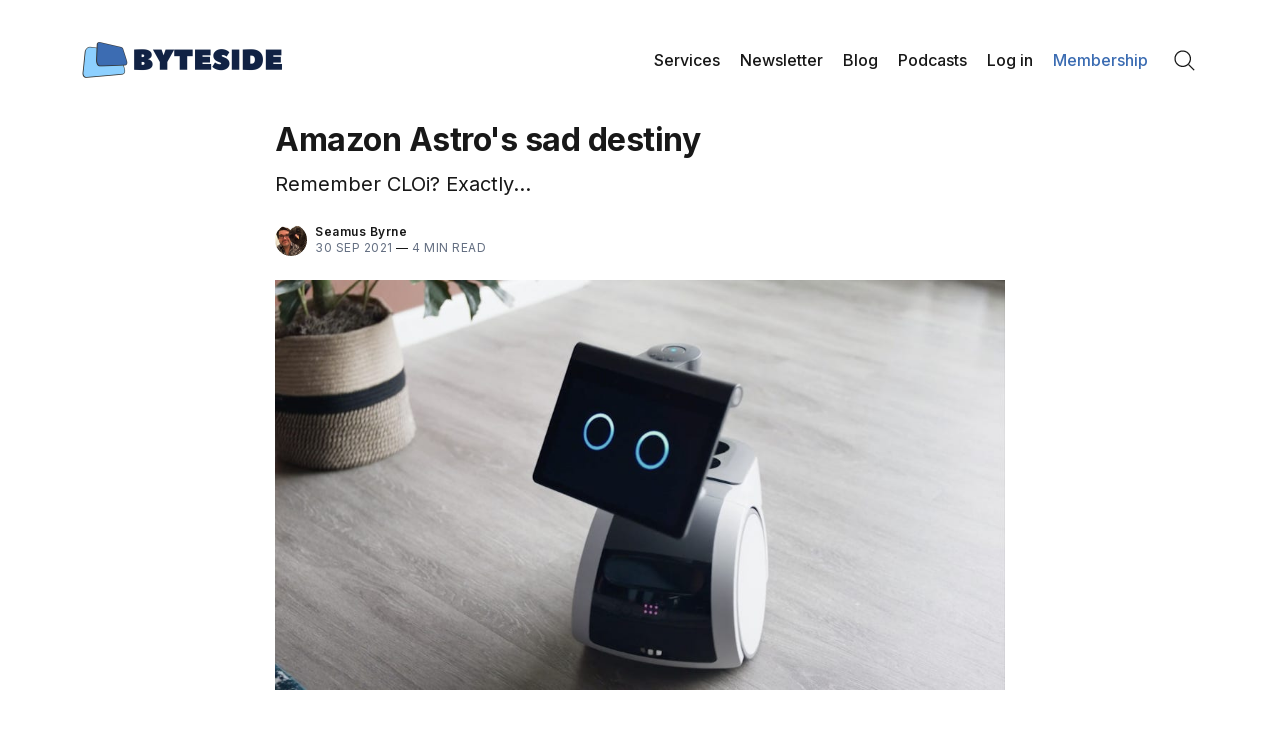

--- FILE ---
content_type: text/html; charset=utf-8
request_url: https://www.byteside.com/2021/09/amazon-astro-s-sad-destiny-788725/
body_size: 23096
content:
<!doctype html>
<html lang='en'>

<head>
  <meta charset='utf-8'>
  <meta http-equiv='X-UA-Compatible' content='IE=edge'>

  <title>Amazon Astro&#x27;s sad destiny - Byteside</title>

  <meta name='viewport' content='width=device-width, initial-scale=1.0'>

  <link rel='preconnect' href='https://fonts.googleapis.com'>
<link rel='preconnect' href='https://fonts.gstatic.com' crossorigin>

<link rel='preload' as='style' href='https://fonts.googleapis.com/css2?family=Inter:wght@400;500;600;700&display=swap'>
<link rel='stylesheet' href='https://fonts.googleapis.com/css2?family=Inter:wght@400;500;600;700&display=swap' media='print' onload="this.media='all'">  <style>
@charset "UTF-8";/*! normalize.css v8.0.1 | MIT License | github.com/necolas/normalize.css */html{line-height:1.15;-webkit-text-size-adjust:100%}body{margin:0}main{display:block}h1{font-size:2em;margin:.67em 0}hr{box-sizing:content-box;height:0;overflow:visible}pre{font-family:monospace,monospace;font-size:1em}a{background-color:transparent}abbr[title]{border-bottom:none;text-decoration:underline;text-decoration:underline dotted}b,strong{font-weight:bolder}code,kbd,samp{font-family:monospace,monospace;font-size:1em}small{font-size:80%}sub,sup{font-size:75%;line-height:0;position:relative;vertical-align:baseline}sub{bottom:-.25em}sup{top:-.5em}img{border-style:none}button,input,optgroup,select,textarea{font-family:inherit;font-size:100%;line-height:1.15;margin:0}button,input{overflow:visible}button,select{text-transform:none}[type=button],[type=reset],[type=submit],button{-webkit-appearance:button}[type=button]::-moz-focus-inner,[type=reset]::-moz-focus-inner,[type=submit]::-moz-focus-inner,button::-moz-focus-inner{border-style:none;padding:0}[type=button]:-moz-focusring,[type=reset]:-moz-focusring,[type=submit]:-moz-focusring,button:-moz-focusring{outline:1px dotted ButtonText}fieldset{padding:.35em .75em .625em}legend{box-sizing:border-box;color:inherit;display:table;max-width:100%;padding:0;white-space:normal}progress{vertical-align:baseline}textarea{overflow:auto}[type=checkbox],[type=radio]{box-sizing:border-box;padding:0}[type=number]::-webkit-inner-spin-button,[type=number]::-webkit-outer-spin-button{height:auto}[type=search]{-webkit-appearance:textfield;outline-offset:-2px}[type=search]::-webkit-search-decoration{-webkit-appearance:none}::-webkit-file-upload-button{-webkit-appearance:button;font:inherit}details{display:block}summary{display:list-item}template{display:none}[hidden]{display:none}:root{--space-2:2px;--space-4:4px;--space-8:8px;--space-12:12px;--space-16:16px;--space-20:20px;--space-24:24px;--space-32:32px;--space-40:40px;--space-48:48px;--space-64:64px;--space-72:72px;--space-80:80px;--space-96:96px;--space-128:128px;--space-192:192px;--space-256:256px}:root{--font-size-xxsmall:12px;--line-height-xxsmall:1.3333333333;--font-size-xsmall:14px;--line-height-xsmall:1.5;--font-size-small:16px;--line-height-small:1.5;--font-size-base:18px;--line-height-base:1.5555555556;--font-size-large:20px;--line-height-large:1.6;--font-weight-normal:400;--font-weight-medium:500;--font-weight-semibold:600;--font-weight-bold:700;--font-letter-space:.5px;--font-letter-space-negative:-.5px;--font-family:"Inter",-apple-system,BlinkMacSystemFont,"Segoe UI",Helvetica,Arial,sans-serif,"Apple Color Emoji","Segoe UI Emoji","Segoe UI Symbol"}:root{--color-text-primary:#181818;--color-text-secondary:#646F82;--color-white:#FFFFFF;--color-error:#CC3C64;--color-success:#07815C;--color-border:#ECECEC;--color-border-info:#3366FF;--color-border-success:#52BD95;--color-border-warning:#FFB020;--color-border-danger:#D14343;--background-primary:#FFFFFF;--background-secondary:#F6F6F6;--background-info:#F3F6FF;--background-success:#ECFDF5;--background-warning:#FFFAF2;--background-danger:#FDF4F4;--background-hero:var(--background-secondary)}:root{--motion-duration:.5s}:root{--grid-width:1200px;--grid-outer-gutter:var(--space-16);--grid-column-medium-gutter:var(--space-16);--grid-column-large-gutter:var(--space-24)}:root{--content-width:730px}:root{--color-text-button:var(--color-white);--color-background-button:var(--ghost-accent-color)}:root{--color-headerCard-light:#FFF;--color-headerCard-dark:#000;--color-text-headerCardStyleLight:var(--color-headerCard-dark);--color-background-headerCardStyleLight:var(--color-headerCard-light);--color-text-button-headerCardStyleLight:var(--color-white);--color-background-button-headerCardStyleLight:var(--ghost-accent-color);--color-text-headerCardStyleDark:var(--color-headerCard-light);--color-background-headerCardStyleDark:var(--color-headerCard-dark);--color-text-button-headerCardStyleDark:var(--color-headerCard-dark);--color-background-button-headerCardStyleDark:var(--color-headerCard-light);--color-text-headerCardStyleAccent:var(--color-headerCard-light);--color-background-headerCardStyleAccent:var(--ghost-accent-color);--color-text-button-headerCardStyleAccent:var(--color-headerCard-dark);--color-background-button-headerCardStyleAccent:var(--color-headerCard-light);--color-text-headerCardStyleImage:var(--color-headerCard-light);--color-background-headerCardStyleImage:var(--color-headerCard-dark);--color-text-button-headerCardStyleImage:var(--color-headerCard-dark);--color-background-button-headerCardStyleImage:var(--color-headerCard-light)}code[class*=language-],pre[class*=language-]{color:#000;background:0 0;text-shadow:0 1px #fff;font-family:Consolas,Monaco,"Andale Mono","Ubuntu Mono",monospace;font-size:1em;text-align:left;white-space:pre;word-spacing:normal;word-break:normal;word-wrap:normal;line-height:1.5;-moz-tab-size:4;-o-tab-size:4;tab-size:4;-webkit-hyphens:none;-ms-hyphens:none;hyphens:none}code[class*=language-] ::-moz-selection,code[class*=language-]::-moz-selection,pre[class*=language-] ::-moz-selection,pre[class*=language-]::-moz-selection{text-shadow:none;background:#b3d4fc}code[class*=language-] ::-moz-selection,code[class*=language-]::-moz-selection,pre[class*=language-] ::-moz-selection,pre[class*=language-]::-moz-selection{text-shadow:none;background:#b3d4fc}code[class*=language-] ::selection,code[class*=language-]::selection,pre[class*=language-] ::selection,pre[class*=language-]::selection{text-shadow:none;background:#b3d4fc}@media print{code[class*=language-],pre[class*=language-]{text-shadow:none}}pre[class*=language-]{padding:1em;margin:.5em 0;overflow:auto}:not(pre)>code[class*=language-],pre[class*=language-]{background:#f5f2f0}:not(pre)>code[class*=language-]{padding:.1em;border-radius:.3em;white-space:normal}.token.cdata,.token.comment,.token.doctype,.token.prolog{color:#708090}.token.punctuation{color:#999}.token.namespace{opacity:.7}.token.boolean,.token.constant,.token.deleted,.token.number,.token.property,.token.symbol,.token.tag{color:#905}.token.attr-name,.token.builtin,.token.char,.token.inserted,.token.selector,.token.string{color:#690}.language-css .token.string,.style .token.string,.token.entity,.token.operator,.token.url{color:#9a6e3a;background:hsla(0,0%,100%,.5)}.token.atrule,.token.attr-value,.token.keyword{color:#07a}.token.class-name,.token.function{color:#dd4a68}.token.important,.token.regex,.token.variable{color:#e90}.token.bold,.token.important{font-weight:700}.token.italic{font-style:italic}.token.entity{cursor:help}.tooltipped{position:relative}.tooltipped::after{position:absolute;z-index:1000000;display:none;padding:.5em .75em;font:normal normal 11px/1.5 -apple-system,BlinkMacSystemFont,"Segoe UI","Noto Sans",Helvetica,Arial,sans-serif,"Apple Color Emoji","Segoe UI Emoji";-webkit-font-smoothing:subpixel-antialiased;color:var(--color-fg-on-emphasis);text-align:center;text-decoration:none;text-shadow:none;text-transform:none;letter-spacing:normal;word-wrap:break-word;white-space:pre;pointer-events:none;content:attr(aria-label);background:var(--color-neutral-emphasis-plus);border-radius:6px;opacity:0}.tooltipped::before{position:absolute;z-index:1000001;display:none;width:0;height:0;color:var(--color-neutral-emphasis-plus);pointer-events:none;content:"";border:6px solid transparent;opacity:0}@keyframes tooltip-appear{from{opacity:0}to{opacity:1}}.tooltipped:active::after,.tooltipped:active::before,.tooltipped:focus::after,.tooltipped:focus::before,.tooltipped:hover::after,.tooltipped:hover::before{display:inline-block;text-decoration:none;animation-name:tooltip-appear;animation-duration:.1s;animation-fill-mode:forwards;animation-timing-function:ease-in;animation-delay:.4s}.tooltipped-no-delay:active::after,.tooltipped-no-delay:active::before,.tooltipped-no-delay:focus::after,.tooltipped-no-delay:focus::before,.tooltipped-no-delay:hover::after,.tooltipped-no-delay:hover::before{animation-delay:0s}.tooltipped-multiline:active::after,.tooltipped-multiline:focus::after,.tooltipped-multiline:hover::after{display:table-cell}.tooltipped-s::after,.tooltipped-se::after,.tooltipped-sw::after{top:100%;right:50%;margin-top:6px}.tooltipped-s::before,.tooltipped-se::before,.tooltipped-sw::before{top:auto;right:50%;bottom:-7px;margin-right:-6px;border-bottom-color:var(--color-neutral-emphasis-plus)}.tooltipped-se::after{right:auto;left:50%;margin-left:-16px}.tooltipped-sw::after{margin-right:-16px}.tooltipped-n::after,.tooltipped-ne::after,.tooltipped-nw::after{right:50%;bottom:100%;margin-bottom:6px}.tooltipped-n::before,.tooltipped-ne::before,.tooltipped-nw::before{top:-7px;right:50%;bottom:auto;margin-right:-6px;border-top-color:var(--color-neutral-emphasis-plus)}.tooltipped-ne::after{right:auto;left:50%;margin-left:-16px}.tooltipped-nw::after{margin-right:-16px}.tooltipped-n::after,.tooltipped-s::after{transform:translateX(50%)}.tooltipped-w::after{right:100%;bottom:50%;margin-right:6px;transform:translateY(50%)}.tooltipped-w::before{top:50%;bottom:50%;left:-7px;margin-top:-6px;border-left-color:var(--color-neutral-emphasis-plus)}.tooltipped-e::after{bottom:50%;left:100%;margin-left:6px;transform:translateY(50%)}.tooltipped-e::before{top:50%;right:-7px;bottom:50%;margin-top:-6px;border-right-color:var(--color-neutral-emphasis-plus)}.tooltipped-align-right-1::after,.tooltipped-align-right-2::after{right:0;margin-right:0}.tooltipped-align-right-1::before{right:10px}.tooltipped-align-right-2::before{right:15px}.tooltipped-align-left-1::after,.tooltipped-align-left-2::after{left:0;margin-left:0}.tooltipped-align-left-1::before{left:5px}.tooltipped-align-left-2::before{left:10px}.tooltipped-multiline::after{width:-moz-max-content;width:max-content;max-width:250px;word-wrap:break-word;white-space:pre-line;border-collapse:separate}.tooltipped-multiline.tooltipped-n::after,.tooltipped-multiline.tooltipped-s::after{right:auto;left:50%;transform:translateX(-50%)}.tooltipped-multiline.tooltipped-e::after,.tooltipped-multiline.tooltipped-w::after{right:100%}.tooltipped-sticky::after,.tooltipped-sticky::before{display:inline-block}.tooltipped-sticky.tooltipped-multiline::after{display:table-cell}@keyframes spin{100%{transform:rotate(360deg)}}.icon{position:relative;display:inline-block;width:25px;height:25px;overflow:hidden;fill:currentColor}.icon__cnt{width:100%;height:100%;background:inherit;fill:inherit;pointer-events:none;transform:translateX(0);-ms-transform:translate(.5px,-.3px)}.icon--m{width:50px;height:50px}.icon--l{width:100px;height:100px}.icon--xl{width:150px;height:150px}.icon--xxl{width:200px;height:200px}.icon__spinner{position:absolute;top:0;left:0;width:100%;height:100%}.icon--ei-spinner .icon__spinner,.icon--ei-spinner-2 .icon__spinner{animation:spin 1s steps(12) infinite}.icon--ei-spinner-3 .icon__spinner{animation:spin 1.5s linear infinite}.icon--ei-sc-facebook{fill:#3b5998}.icon--ei-sc-github{fill:#333}.icon--ei-sc-google-plus{fill:#dd4b39}.icon--ei-sc-instagram{fill:#3f729b}.icon--ei-sc-linkedin{fill:#0976b4}.icon--ei-sc-odnoklassniki{fill:#ed812b}.icon--ei-sc-skype{fill:#00aff0}.icon--ei-sc-soundcloud{fill:#f80}.icon--ei-sc-tumblr{fill:#35465c}.icon--ei-sc-twitter{fill:#55acee}.icon--ei-sc-vimeo{fill:#1ab7ea}.icon--ei-sc-vk{fill:#45668e}.icon--ei-sc-youtube{fill:#e52d27}.icon--ei-sc-pinterest{fill:#bd081c}.icon--ei-sc-telegram{fill:#08c}img[data-action=zoom]{cursor:pointer;cursor:-moz-zoom-in}.zoom-img,.zoom-img-wrap{position:relative;z-index:666;transition:all .3s}img.zoom-img{cursor:pointer;cursor:-moz-zoom-out}.zoom-overlay{z-index:420;background:#fff;position:fixed;top:0;left:0;right:0;bottom:0;pointer-events:none;filter:"alpha(opacity=0)";opacity:0;transition:opacity .3s}.zoom-overlay-open .zoom-overlay{filter:"alpha(opacity=100)";opacity:1}.zoom-overlay-open,.zoom-overlay-transitioning{cursor:default}.commento-root{padding:var(--space-32)!important}.commento-root .commento-markdown-help tr td pre{padding:initial;background:0 0}.commento-root .kg-blockquote-alt,.commento-root blockquote{border-top:0;font-weight:inherit;box-shadow:none}.commento-root .commento-markdown-help tr td{border:0}.commento-root .commento-markdown-help{border-collapse:initial}.zoom-overlay{background-color:var(--background-secondary)}.icon{width:var(--space-24);height:var(--space-24)}.icon--m{width:var(--space-48);height:var(--space-48)}html{box-sizing:border-box}*,:after,:before{box-sizing:inherit}.kg-blockquote-alt,blockquote,body,dd,dl,fieldset,figure,h1,h2,h3,h4,h5,h6,hr,legend,ol,p,pre,ul{margin:0;padding:0}li>ol,li>ul{margin-bottom:0}table{border-collapse:collapse;border-spacing:0}@media (prefers-reduced-motion:reduce){*{animation:none!important;transition:none!important}}.o-grid{margin:0 auto;max-width:var(--grid-width);padding:0 var(--grid-outer-gutter)}@media (min-width:40em){.o-grid{display:flex;flex-wrap:wrap}}.o-grid .o-grid{padding:0}@media (min-width:40em){.o-grid .o-grid{margin-right:calc(var(--grid-column-medium-gutter) * -1);margin-left:calc(var(--grid-column-medium-gutter) * -1)}}@media (min-width:64em){.o-grid .o-grid{margin-right:calc(var(--grid-column-large-gutter) * -1);margin-left:calc(var(--grid-column-large-gutter) * -1)}}.o-grid--center{align-items:center}.o-grid--full{max-width:100vw}@media (min-width:40em){.o-grid__col{flex-grow:1;padding-right:var(--grid-column-medium-gutter);padding-left:var(--grid-column-medium-gutter)}}@media (min-width:64em){.o-grid__col{flex-grow:1;padding-right:var(--grid-column-large-gutter);padding-left:var(--grid-column-large-gutter)}}.o-grid__col--1-3-s{width:33.3333333333%}.o-grid__col--2-3-s{width:66.6666666667%}.o-grid__col--1-4-s{width:25%}.o-grid__col--2-4-s{width:50%}.o-grid__col--3-4-s{width:75%}.o-grid__col--4-4-s{width:100%}@media (min-width:40em){.o-grid__col--1-3-m{width:33.3333333333%}.o-grid__col--2-3-m{width:66.6666666667%}.o-grid__col--1-4-m{width:25%}.o-grid__col--2-4-m{width:50%}.o-grid__col--3-4-m{width:75%}.o-grid__col--9-10-m{width:90%}.o-grid__col--4-4-m{width:100%}}@media (min-width:64em){.o-grid__col--1-3-l{width:33.3333333333%}.o-grid__col--2-3-l{width:66.6666666667%}.o-grid__col--1-4-l{width:25%}.o-grid__col--2-4-l{width:50%}.o-grid__col--3-4-l{width:75%}.o-grid__col--4-4-l{width:100%}}.o-grid__col--full{width:100%}.o-grid__col--center{margin:0 auto;flex-grow:initial}.o-grid__col--end{margin-left:auto}.o-grid__col--initial-grow{flex-grow:initial}.c-site-container{display:flex;min-height:100vh;flex-direction:column}.c-site-container .o-wrapper{flex:1 0 auto}.o-plain-list{margin:0;padding:0;list-style:none}body{direction:ltr;color:var(--color-text-primary);background-color:var(--background-primary);overflow-x:hidden;font-family:var(--font-family);font-size:var(--font-size-base);line-height:var(--line-height-base);-webkit-font-smoothing:antialiased;-moz-osx-font-smoothing:grayscale}a{color:inherit;text-decoration:none}dd,ol,ul{margin-left:var(--space-16)}img{height:auto;display:block;max-width:100%;font-style:italic}hr{border:0;margin-bottom:var(--space-32)}hr.seperator{margin-top:var(--space-32);border-bottom:1px solid var(--color-border)}h1,h2,h3,h4,h5,h6{font-weight:var(--font-weight-bold)}h1{font-size:56px;line-height:64px}h2{font-size:48px;line-height:56px}h3{font-size:40px;line-height:48px}h4{font-size:32px;line-height:40px}h5{font-size:28px;line-height:32px}h6{font-size:24px;line-height:26px}b,strong{font-weight:var(--font-weight-semibold)}.kg-blockquote-alt,blockquote{padding-left:var(--space-24);border-left:var(--space-4) solid var(--ghost-accent-color)}li code,p code{padding:var(--space-4) var(--space-8);border-radius:var(--space-4);border:1px solid var(--color-border);background-color:var(--background-secondary)}code,code[class*=language-]{font-size:var(--font-size-xsmall);line-height:var(--line-height-xsmall);text-shadow:none;color:var(--color-text-primary)}.kg-code-card,pre,pre[class*=language-]{width:100%;overflow-x:auto;border-radius:var(--space-4)}pre,pre[class*=language-]{padding:var(--space-32);margin-top:var(--space-24);margin-bottom:0;background-color:var(--background-secondary)}.kg-code-card pre{margin-top:0}.token.operator{background-color:transparent}input[type=color],input[type=date],input[type=datetime-local],input[type=datetime],input[type=email],input[type=month],input[type=number],input[type=password],input[type=search],input[type=tel],input[type=text],input[type=time],input[type=url],input[type=week],select,textarea{width:100%;display:block;font-size:var(--font-size-small);line-height:var(--line-height-small);min-height:var(--space-48);color:var(--color-text-primary);background-color:var(--background-primary);border-radius:var(--space-4);padding:var(--space-12) var(--space-16);border:1px solid var(--color-border)}input[type=color]::-moz-placeholder,input[type=date]::-moz-placeholder,input[type=datetime-local]::-moz-placeholder,input[type=datetime]::-moz-placeholder,input[type=email]::-moz-placeholder,input[type=month]::-moz-placeholder,input[type=number]::-moz-placeholder,input[type=password]::-moz-placeholder,input[type=search]::-moz-placeholder,input[type=tel]::-moz-placeholder,input[type=text]::-moz-placeholder,input[type=time]::-moz-placeholder,input[type=url]::-moz-placeholder,input[type=week]::-moz-placeholder,select::-moz-placeholder,textarea::-moz-placeholder{opacity:1;color:var(--color-text-secondary)}input[type=color]:-ms-input-placeholder,input[type=date]:-ms-input-placeholder,input[type=datetime-local]:-ms-input-placeholder,input[type=datetime]:-ms-input-placeholder,input[type=email]:-ms-input-placeholder,input[type=month]:-ms-input-placeholder,input[type=number]:-ms-input-placeholder,input[type=password]:-ms-input-placeholder,input[type=search]:-ms-input-placeholder,input[type=tel]:-ms-input-placeholder,input[type=text]:-ms-input-placeholder,input[type=time]:-ms-input-placeholder,input[type=url]:-ms-input-placeholder,input[type=week]:-ms-input-placeholder,select:-ms-input-placeholder,textarea:-ms-input-placeholder{opacity:1;color:var(--color-text-secondary)}input[type=color]::placeholder,input[type=date]::placeholder,input[type=datetime-local]::placeholder,input[type=datetime]::placeholder,input[type=email]::placeholder,input[type=month]::placeholder,input[type=number]::placeholder,input[type=password]::placeholder,input[type=search]::placeholder,input[type=tel]::placeholder,input[type=text]::placeholder,input[type=time]::placeholder,input[type=url]::placeholder,input[type=week]::placeholder,select::placeholder,textarea::placeholder{opacity:1;color:var(--color-text-secondary)}table{width:100%;max-width:100%;background-color:var(--background-secondary)}table caption{padding:var(--space-16);border-style:solid;border-width:1px 1px 0 1px;border-color:var(--color-border);background-color:var(--background-secondary)}table td,table th{text-align:left;padding:var(--space-16);white-space:nowrap;border:1px solid var(--color-border)}table tbody+tbody{border-top:2px solid var(--color-border)}.responsive-table{display:block;width:100%;overflow-x:auto;word-break:initial}:lang(ar) *{letter-spacing:initial!important}:lang(ar) .c-nav__item{font-size:var(--font-size-xsmall)}:lang(ar) .icon--ei-chevron-right .icon__cnt{transform:scaleX(-1)}.c-skip-to-content{position:absolute;top:calc(var(--space-48) * -1);left:var(--space-16);padding:var(--space-4) var(--space-16)}.c-skip-to-content:focus{top:var(--space-16)}.c-header{padding:var(--space-24) 0}@media (min-width:64em){.c-header{padding:var(--space-40) 0}}.c-header__inner{position:relative;display:flex;align-items:center;justify-content:space-between}.c-logo{margin-right:var(--space-32)}.c-logo__link{display:block;line-height:1;font-weight:var(--font-weight-bold);font-size:24px}.c-logo__link:active,.c-logo__link:focus,.c-logo__link:hover{color:var(--ghost-accent-color)}.c-logo__img{max-height:var(--space-40)}@media (max-width:63.99em){.c-nav-wrap{display:flex;align-items:center;flex-direction:column;position:fixed;top:0;bottom:0;right:0;left:0;z-index:10;width:100%;height:100vh;padding-top:var(--space-72);background-color:var(--background-secondary);opacity:0;visibility:hidden;transform:scale(.96)}.c-nav-wrap.is-active{opacity:1;visibility:visible;transform:scale(1);transition:all half(var(--motion-duration)) cubic-bezier(.694,0,.335,1)}}@media (min-width:64em){.c-nav-wrap{display:block;flex:2;display:flex;align-items:center;justify-content:flex-end}}@media (max-width:63.99em){.c-nav{width:100%;padding-left:var(--space-32);padding-right:var(--space-32)}}@media (min-width:64em){.c-nav{display:flex;align-items:center;justify-content:flex-end}}@media (min-width:64em){.c-nav__item:not(:last-child){margin-right:var(--space-20)}}@media (max-width:63.99em){.c-nav__item{margin-bottom:var(--space-16)}}@media (min-width:64em){.c-nav__item--hasDropDown{position:relative}.c-nav__item--hasDropDown>.c-nav__link:after{all:unset;content:"↓";padding-left:var(--space-4)}.c-nav__item--hasDropDown:focus-within>.c-nav__link:after,.c-nav__item--hasDropDown:hover>.c-nav__link:after{background-color:transparent}.c-nav__item--hasDropDown:focus-within .c-nav__dropDown,.c-nav__item--hasDropDown:hover .c-nav__dropDown{opacity:1;visibility:visible}}.c-nav__dropDown{z-index:1;opacity:0;visibility:hidden;position:absolute;top:var(--space-24);padding:var(--space-24);border-radius:var(--space-4);background:var(--background-secondary)}.c-nav__dropDown .c-nav__item{margin-right:0!important}.c-nav__dropDown .c-nav__item:not(:last-child){margin-bottom:var(--space-16)}@media (max-width:63.99em){.c-nav__item--hasIcon{display:inline-block}}@media (min-width:64em){.c-nav__item--hasIcon:not(:last-child){margin-right:var(--space-8)}}.c-nav__item__icon{display:flex;width:var(--space-32);height:var(--space-32);justify-content:center;fill:var(--color-text-primary)}.c-nav__item__icon:empty{background-color:var(--background-secondary)}@media (min-width:64em){.c-nav__item__icon{position:relative}.c-nav__item__icon:after{content:"";display:block;width:100%;height:2px;position:absolute;left:0;bottom:0;background-color:transparent}}.c-nav__item__icon:active:after,.c-nav__item__icon:focus:after,.c-nav__item__icon:hover:after{background-color:var(--color-text-primary)}.c-nav__link{display:flex;align-items:center;width:-moz-fit-content;width:fit-content;font-size:var(--font-size-small);line-height:var(--line-height-small);font-weight:var(--font-weight-medium);white-space:nowrap}@media (max-width:63.99em){.c-nav__link{font-size:var(--font-size-xsmall);line-height:var(--line-height-xsmall)}}@media (min-width:64em){.c-nav__link{position:relative}.c-nav__link:after{content:"";display:block;width:100%;height:2px;position:absolute;bottom:-2px;background-color:transparent}}.c-nav__link--current:after{background-color:var(--color-text-primary)}.home-template .c-nav__link--current:after{background-color:transparent}.c-nav__link:active:after,.c-nav__link:focus:after,.c-nav__link:hover:after{background-color:var(--color-text-primary)}.c-nav-toggle{position:absolute;top:50%;right:0;z-index:10;height:var(--space-16);width:var(--space-24);cursor:pointer;transform:translateY(-50%)}@media (min-width:64em){.c-nav-toggle{display:none}}.c-nav-toggle__icon{position:absolute;left:0;height:1px;width:var(--space-24);background:var(--color-text-primary);cursor:pointer}.c-nav-toggle__icon:after,.c-nav-toggle__icon:before{content:"";display:block;height:100%;background-color:inherit}.c-nav-toggle__icon:before{transform:translateY(16px)}.c-nav-toggle__icon:after{transform:translateY(7px)}.c-nav-toggle--close .c-nav-toggle__icon{height:2px;background-color:transparent}.c-nav-toggle--close .c-nav-toggle__icon:after,.c-nav-toggle--close .c-nav-toggle__icon:before{position:relative;visibility:visible;background:var(--color-text-primary)}.c-nav-toggle--close .c-nav-toggle__icon:before{top:9px;transform:rotate(-45deg)}.c-nav-toggle--close .c-nav-toggle__icon:after{top:7px;transform:rotate(45deg)}.toggle-search-button{border:0;padding:0;outline:0;cursor:pointer;background-color:transparent}@media (min-width:64em){.toggle-search-button{vertical-align:bottom}}.c-post-media__image{margin:auto}.c-post-media__caption{text-align:center;padding:var(--space-16) var(--space-16) 0 var(--space-16);font-size:var(--font-size-xxsmall);line-height:var(--line-height-xxsmall);font-weight:var(--font-weight-medium);color:var(--color-text-secondary)}.c-post-media__caption a{text-decoration:underline;text-underline-offset:var(--space-4);color:var(--color-text-primary)}.c-post-media__caption a:active,.c-post-media__caption a:focus,.c-post-media__caption a:hover{color:var(--ghost-accent-color)}.c-post-image{margin:auto}.c-post-header>*+*{margin-top:var(--space-24)}.c-post-header__title{font-size:32px;line-height:40px;letter-spacing:var(--font-letter-space-negative)}.c-post-header__excerpt{margin-top:var(--space-8)}@media (min-width:64em){.c-post-header__excerpt{font-size:var(--font-size-large);line-height:var(--line-height-large)}}.c-post-header__meta{font-size:var(--font-size-xxsmall);line-height:var(--line-height-xxsmall);letter-spacing:var(--font-letter-space)}@media (min-width:40em){.c-post-header__meta{display:flex;align-items:center}}.c-post-header__author{display:flex;align-items:center}.c-post-header__author_name{font-weight:var(--font-weight-semibold)}.c-post-header__authors-images{display:flex}.c-post-header__date{color:var(--color-text-secondary)}.c-post-header__reading-time{color:var(--color-text-secondary)}.c-post-header__author_media{width:var(--space-32);height:var(--space-32);border-radius:100%;margin-right:var(--space-8);background-color:var(--background-secondary)}.c-post-header__author_image{width:var(--space-32);height:var(--space-32);-o-object-fit:cover;object-fit:cover;border-radius:100%}.c-share{display:flex}.c-share__item:not(:last-child){margin-right:var(--space-8)}.c-share__link{display:flex;align-items:center;justify-content:center;width:var(--space-40);height:var(--space-40);border-radius:100%;border:1px solid var(--color-border)}.c-share__link:active,.c-share__link:focus,.c-share__link:hover{opacity:.8}.c-share__icon{fill:var(--color-text-primary)}.c-post{margin:auto;max-width:var(--content-width)}.c-post>*+*{margin-top:var(--space-32)}.c-content{width:100%;display:flex;align-items:center;flex-direction:column;word-break:break-word}.c-content--has-shadow{-webkit-mask-image:linear-gradient(to bottom,var(--color-text-primary) 30%,transparent 100%);mask-image:linear-gradient(to bottom,var(--color-text-primary) 30%,transparent 100%)}.c-content>*{min-width:100%}.c-content>*+*{margin-top:var(--space-24)}.c-content a:not([class]){text-decoration:underline;text-underline-offset:var(--space-4)}.c-content a:not([class]):active,.c-content a:not([class]):focus,.c-content a:not([class]):hover{color:var(--ghost-accent-color)}.c-content table{font-size:var(--font-size-small);line-height:var(--line-height-small)}.c-content hr{margin-bottom:0;border-top:1px solid var(--color-border)}.c-content h1,.c-content h2,.c-content h3,.c-content h4,.c-content h5,.c-content h6{margin-top:var(--space-40);letter-spacing:var(--font-letter-space-negative)}.c-content h1:first-child,.c-content h2:first-child,.c-content h3:first-child,.c-content h4:first-child,.c-content h5:first-child,.c-content h6:first-child{margin-top:0}.c-content h1+*,.c-content h2+*,.c-content h3+*,.c-content h4+*,.c-content h5+*,.c-content h6+*{margin-top:var(--space-8)}.c-content h1{font-size:32px;line-height:40px}.c-content h1+h2,.c-content h1+h3,.c-content h1+h4,.c-content h1+h5,.c-content h1+h6{margin-top:var(--space-16)}.c-content h2{font-size:28px;line-height:32px}.c-content h2+h3,.c-content h2+h4,.c-content h2+h5,.c-content h2+h6{margin-top:var(--space-16)}.c-content h3{font-size:24px;line-height:26px}.c-content h3+h4,.c-content h3+h5,.c-content h3+h6{margin-top:var(--space-16)}.c-content h4{font-size:24px;line-height:26px}.c-content h4+h5,.c-content h4+h6{margin-top:var(--space-8)}.c-content h5{font-size:18px;line-height:20px}.c-content h5+h6{margin-top:var(--space-8)}.c-content dd,.c-content ol,.c-content ul{padding-left:var(--space-12);padding-right:var(--space-16)}.c-content dd>*+*,.c-content ol>*+*,.c-content ul>*+*{margin-top:var(--space-12)}.c-content dd:not(:root:root),.c-content ol:not(:root:root),.c-content ul:not(:root:root){-webkit-padding-start:var(--space-12)}.c-content .gh-post-upgrade-cta{display:none;visibility:hidden}.u-drop-cap--block-large::first-letter,.u-drop-cap--block-small::first-letter,.u-drop-cap-large::first-letter,.u-drop-cap::first-letter{float:left;font-weight:var(--font-weight-normal);font-family:Georgia,serif}.u-drop-cap-large::first-letter,.u-drop-cap::first-letter{margin-top:10px;margin-right:var(--space-8)}.u-drop-cap::first-letter{font-size:96px;line-height:66px}.u-drop-cap-large::first-letter{font-size:135px;line-height:94px}.u-drop-cap--block-large::first-letter,.u-drop-cap--block-small::first-letter{margin-top:var(--space-8);margin-right:var(--space-16);border-radius:var(--space-4);color:var(--background-primary);background:var(--color-text-primary)}.u-drop-cap--block-small::first-letter{font-size:50px;line-height:36px;padding:var(--space-16)}.u-drop-cap--block-large::first-letter{font-size:80px;line-height:56px;padding:var(--space-20) var(--space-24)}.c-btn,.c-content .kg-header-card-button,.c-content .kg-product-card .kg-product-card-button,.kg-btn,.kg-btn-accent{display:inline-block;padding:var(--space-16) var(--space-24);color:var(--color-text-button);background-color:var(--color-background-button);font-size:var(--font-size-xsmall);font-weight:var(--font-weight-semibold);line-height:var(--line-height-xsmall);height:auto;text-align:center;text-transform:initial;white-space:nowrap;border:none;cursor:pointer;border-radius:var(--space-4);transition:none}.c-btn:active,.c-btn:focus,.c-btn:hover,.c-content .kg-header-card-button:active,.c-content .kg-header-card-button:focus,.c-content .kg-header-card-button:hover,.c-content .kg-product-card .kg-product-card-button:active,.c-content .kg-product-card .kg-product-card-button:focus,.c-content .kg-product-card .kg-product-card-button:hover,.kg-btn-accent:active,.kg-btn-accent:focus,.kg-btn-accent:hover,.kg-btn:active,.kg-btn:focus,.kg-btn:hover{opacity:.9;text-decoration:none}.c-btn--disabled{opacity:.5;cursor:not-allowed}.c-btn--full{width:100%}.c-btn--fit-content{width:-moz-fit-content;width:fit-content;min-width:-moz-fit-content;min-width:fit-content}.c-btn--small{font-size:var(--font-size-xxsmall);line-height:var(--line-height-xxsmall);padding:var(--space-8) var(--space-16)}.c-btn--outline{color:var(--ghost-accent-color);background-color:transparent;box-shadow:inset 0 0 0 1px var(--ghost-accent-color)}.c-btn--outline:active,.c-btn--outline:focus,.c-btn--outline:hover{color:var(--color-white);background-color:var(--ghost-accent-color)}.c-btn--loading,.c-btn.loading,.c-content .c-subscribe-form .kg-header-card-button,.c-content .kg-product-card .c-subscribe-form .kg-product-card-button,.c-content .kg-product-card .loading.kg-product-card-button,.c-content .loading.kg-header-card-button,.c-subscribe-form .c-btn,.c-subscribe-form .c-content .kg-header-card-button,.c-subscribe-form .c-content .kg-product-card .kg-product-card-button,.c-subscribe-form .kg-btn,.c-subscribe-form .kg-btn-accent,.loading.kg-btn,.loading.kg-btn-accent{display:flex;align-items:center;justify-content:center}@keyframes spin{0%{transform:rotate(0)}100%{transform:rotate(360deg)}}.c-btn--loading:after,.c-btn.loading:after,.c-content .c-subscribe-form .kg-header-card-button:after,.c-content .kg-product-card .c-subscribe-form .kg-product-card-button:after,.c-content .kg-product-card .loading.kg-product-card-button:after,.c-content .loading.kg-header-card-button:after,.c-subscribe-form .c-btn:after,.c-subscribe-form .c-content .kg-header-card-button:after,.c-subscribe-form .c-content .kg-product-card .kg-product-card-button:after,.c-subscribe-form .kg-btn-accent:after,.c-subscribe-form .kg-btn:after,.loading.kg-btn-accent:after,.loading.kg-btn:after{margin-left:var(--space-8);content:"";display:block;height:var(--space-16);width:var(--space-16);border:1px solid var(--color-white);border-radius:100%;border-right-color:transparent;border-top-color:transparent;animation:spin var(--motion-duration) infinite linear}.c-post-card{position:relative;padding-bottom:var(--space-32)}@media (min-width:64em){.c-post-card{padding-bottom:var(--space-40)}}.c-post-card:not(:first-child){padding-top:var(--space-32)}@media (min-width:64em){.c-post-card:not(:first-child){padding-top:var(--space-40)}}.c-post-card:not(:first-child):before{content:"";display:block;width:100%;height:1px;position:absolute;top:0;background-color:var(--color-border)}@media (min-width:40em){.c-post-card{display:grid;grid-template-columns:repeat(12,1fr);grid-template-rows:1fr;grid-column-gap:var(--space-40);grid-auto-columns:50vmax;grid-template-areas:"meta meta meta content content content content content content media media media"}.c-post-card--no-image{grid-template-areas:"meta meta meta content content content content content content content content content"}.c-post-card--wide{grid-template-areas:"meta meta content content content content content content content media media media"}.c-post-card__meta{grid-area:meta}.c-post-card__content{grid-area:content}.c-post-card__media{grid-area:media}}@media (max-width:39.99em){.c-post-card__meta{margin-bottom:var(--space-8);display:flex;align-items:center;justify-content:space-between}}.c-post-card__date{font-size:var(--font-size-small);line-height:var(--line-height-small);color:var(--color-text-secondary)}.c-post-card__visibility{font-size:var(--font-size-xxsmall);line-height:var(--line-height-xxsmall);text-transform:uppercase;letter-spacing:var(--font-letter-space);color:var(--color-text-secondary)}@media (min-width:40em){.c-post-card__visibility{margin-top:var(--space-8)}}.c-post-card__visibility span{display:none;visibility:hidden}.c-post-card__visibility--members .members,.c-post-card__visibility--paid .paid,.c-post-card__visibility--public .public,.c-post-card__visibility--tiers .paid{display:block;visibility:visible}.c-post-card__visibility--is-member.c-post-card__visibility--members,.c-post-card__visibility--is-member.c-post-card__visibility--public{display:none;visibility:hidden}.c-post-card__visibility--is-paid-member{display:none;visibility:hidden}.c-post-card__title{font-size:var(--font-size-base);line-height:var(--line-height-small)}.c-post-card__url:after{content:"";position:absolute;left:0;top:0;right:0;bottom:0;z-index:1}.c-post-card__excerpt{font-size:var(--font-size-small);line-height:var(--line-height-small);margin-top:var(--space-8);overflow-y:hidden;display:-webkit-box;-webkit-box-orient:vertical;word-wrap:anywhere}.c-post-card__image-wrap{display:block;position:relative;padding-top:66.66%;background-color:var(--background-secondary)}@media (max-width:39.99em){.c-post-card__image-wrap{margin-top:var(--space-16)}}.c-post-card__image{position:absolute;top:0;left:0;width:100%;height:100%;-o-object-fit:cover;object-fit:cover}.c-post-card:active .c-post-card__url,.c-post-card:focus .c-post-card__url,.c-post-card:hover .c-post-card__url{border-bottom:2px solid var(--color-text-primary)}.c-pagination{margin-bottom:var(--space-32)}@media (min-width:64em){.c-pagination{margin-bottom:var(--space-40)}}.c-pagination--count-all,.c-pagination--count-none{display:none}.c-subscribe{position:relative;overflow:hidden;padding:var(--space-32);border-radius:var(--space-4);background-color:var(--background-secondary)}@media (min-width:40em){.c-subscribe{padding:var(--space-64)}}@media (min-width:64em){.c-subscribe{padding:var(--space-96)}}.c-subscribe__content{position:relative;z-index:1;max-width:540px;margin:auto}.c-subscribe__heading{font-size:28px;line-height:32px}.c-subscribe__icon{position:absolute;top:-141px;right:-121px}.c-subscribe__icon svg{fill:var(--background-primary)}.c-subscribe-form .c-alert{display:none}.c-content .c-subscribe-form .kg-header-card-button:after,.c-content .kg-product-card .c-subscribe-form .kg-product-card-button:after,.c-subscribe-form .c-btn:after,.c-subscribe-form .c-content .kg-header-card-button:after,.c-subscribe-form .c-content .kg-product-card .kg-product-card-button:after,.c-subscribe-form .kg-btn-accent:after,.c-subscribe-form .kg-btn:after{display:none}.c-content .c-subscribe-form.loading .kg-header-card-button:after,.c-content .kg-product-card .c-subscribe-form.loading .kg-product-card-button:after,.c-subscribe-form.loading .c-btn:after,.c-subscribe-form.loading .c-content .kg-header-card-button:after,.c-subscribe-form.loading .c-content .kg-product-card .kg-product-card-button:after,.c-subscribe-form.loading .kg-btn-accent:after,.c-subscribe-form.loading .kg-btn:after{display:block}.c-subscribe-form.error .c-alert--error,.c-subscribe-form.invalid .c-alert--invalid,.c-subscribe-form.success .c-alert--success{display:block}@media (min-width:40em){.c-form-group{display:flex}}@media (max-width:39.99em){.c-form-group__btn{width:100%}}@media (min-width:40em){.c-form-group__btn{flex:3;margin-left:var(--space-16)}}@media (max-width:39.99em){.c-form-group__input{margin-bottom:var(--space-16)}}.c-footer{padding:var(--space-32) 0;margin-top:var(--space-40);text-align:center}.c-footer-copy{color:var(--color-text-secondary);font-size:var(--font-size-xxsmall);line-height:var(--line-height-xxsmall)}.c-footer-copy a{color:var(--color-text-secondary)}.c-footer-copy a:active,.c-footer-copy a:focus,.c-footer-copy a:hover{color:var(--ghost-accent-color)}.c-footer-nav{display:flex;flex-flow:wrap;justify-content:center;margin-bottom:var(--space-8)}@media (max-width:63.99em){.c-footer-nav li{margin-bottom:var(--space-4)}}.c-footer-nav li:not(:last-child){margin-right:var(--space-16)}.c-footer-nav a{font-size:var(--font-size-xxsmall);line-height:var(--line-height-xxsmall);color:var(--color-text-secondary)}.c-footer-nav a:after{height:0}.c-footer-nav a:active,.c-footer-nav a:focus,.c-footer-nav a:hover{color:var(--ghost-accent-color)}.c-title-bar{display:grid;grid-template-columns:repeat(2,1fr);grid-template-rows:1fr;grid-column-gap:var(--space-40);grid-template-areas:"title divider";align-items:center;margin-bottom:var(--space-24);min-height:var(--space-32)}@media (min-width:64em){.c-title-bar{min-height:var(--space-40)}}@media (min-width:40em){.c-title-bar{grid-template-columns:repeat(12,1fr);grid-template-areas:"title title title divider divider divider divider divider divider divider divider divider"}}@media (min-width:64em){.c-title-bar--wide{grid-template-areas:"title title divider divider divider divider divider divider divider divider divider divider"}}.c-title-bar__title{grid-area:title;font-size:18px;line-height:20px;font-weight:var(--font-weight-bold);white-space:nowrap}.c-title-bar__divider{grid-area:divider;height:2px;background-color:var(--color-text-primary)}.c-card-author{width:100%;display:flex;padding:var(--space-32);border-radius:var(--space-4);background-color:var(--background-secondary)}.c-card-author__media{width:var(--space-80);height:var(--space-80);border-radius:100%;margin-right:var(--space-24);background-color:var(--background-primary)}.c-card-author__image{-o-object-fit:cover;object-fit:cover;width:var(--space-80);height:var(--space-80);min-width:var(--space-80);border-radius:100%}.c-card-author__name{font-size:var(--font-size-base);line-height:var(--line-height-base);font-weight:var(--font-weight-bold)}.c-card-author__name a:active,.c-card-author__name a:focus,.c-card-author__name a:hover{color:var(--ghost-accent-color)}.c-card-author__bio{font-size:var(--font-size-small);line-height:var(--line-height-small);word-break:break-word}.c-card-author .icon{fill:var(--color-text-primary);vertical-align:sub}.c-card-author .icon:active,.c-card-author .icon:focus,.c-card-author .icon:hover{fill:var(--ghost-accent-color)}.c-archive{margin-bottom:var(--space-24);padding-bottom:var(--space-24);border-bottom:1px solid var(--color-border)}@media (min-width:64em){.c-archive{margin-bottom:var(--space-40);padding-bottom:var(--space-40)}}.c-archive--no-border{margin-bottom:0;border-bottom:0}.c-archive__title{font-size:32px;line-height:40px;letter-spacing:var(--font-letter-space-negative)}.c-archive__description{margin-top:var(--space-8)}@media (min-width:64em){.c-archive__description{font-size:var(--font-size-large);line-height:var(--line-height-large);margin-top:var(--space-16)}}.c-archive__description:empty{display:none}.c-author{display:flex;flex-direction:column;align-items:center;padding:var(--space-32);margin-bottom:var(--space-32);text-align:center;border-radius:var(--space-4);background-color:var(--background-secondary)}@media (min-width:40em){.c-author{flex-direction:row;text-align:left;align-items:flex-start}}@media (min-width:64em){.c-author{margin-bottom:var(--space-40)}}.c-author__media{width:var(--space-80);height:var(--space-80);border-radius:100%;margin-bottom:var(--space-16);background-color:var(--background-primary)}@media (min-width:40em){.c-author__media{margin-bottom:0;margin-right:var(--space-24)}}.c-author__image{-o-object-fit:cover;object-fit:cover;width:var(--space-80);height:var(--space-80);min-width:var(--space-80);border-radius:100%}.c-author__title{font-size:28px;line-height:32px}.c-author__bio{font-size:var(--font-size-small);line-height:var(--line-height-small);margin-top:var(--space-8);word-break:break-word}.c-author__links{display:flex;justify-content:center;margin-top:var(--space-8);color:var(--color-text-secondary)}@media (min-width:40em){.c-author__links{justify-content:flex-start}}.c-author__links-item{display:flex;align-items:center;font-size:var(--font-size-xxsmall)}.c-author__links-item:not(:last-child){margin-right:var(--space-8)}.c-author__links-icon{fill:var(--color-text-secondary);vertical-align:bottom}.c-author__links-icon:active,.c-author__links-icon:focus,.c-author__links-icon:hover{fill:var(--ghost-accent-color)}.c-tags{overflow:hidden;margin-bottom:calc(var(--space-8) * -1)}@media (min-width:40em){.c-tags{margin-bottom:calc(var(--space-16) * -1)}}.c-tags a{float:left;font-size:var(--font-size-xxsmall);line-height:var(--line-height-xxsmall);font-weight:var(--font-weight-medium);letter-spacing:var(--font-letter-space);padding:var(--space-8) var(--space-16);margin-right:var(--space-8);margin-bottom:var(--space-8);color:var(--color-text-primary);border:1px solid var(--color-border);border-radius:var(--space-4)}.c-tags a:active,.c-tags a:focus,.c-tags a:hover{color:var(--ghost-accent-color)}@media (min-width:40em){.c-tags a{padding:var(--space-8) var(--space-24);margin-right:var(--space-16);margin-bottom:var(--space-16);line-height:var(--line-height-small)}}.c-membership-plans{border-radius:var(--space-4);background-color:var(--background-secondary)}@media (min-width:64em){.c-membership-plans{display:flex;align-items:stretch;justify-content:center}}.c-membership-plan{padding:var(--space-32)}@media (min-width:64em){.c-membership-plan{flex:1 1 auto;display:flex;flex-direction:column;padding:var(--space-40)}}@media (max-width:63.99em){.c-membership-plan+.c-membership-plan{border-top:1px solid var(--background-primary)}}@media (min-width:64em){.c-membership-plan+.c-membership-plan{border-left:2px solid var(--background-primary)}}.c-membership-plan__header{position:relative;padding-bottom:var(--space-24)}.c-membership-plan__title{font-size:24px;line-height:26px;font-weight:var(--font-weight-semibold);margin-bottom:var(--space-16)}.c-membership-plan__sign{vertical-align:top;display:inline-block;margin-top:var(--space-4)}.c-membership-plan__amount{font-size:48px;line-height:56px}.c-membership-plan__content{flex:1 1 auto;display:flex;flex-direction:column;justify-content:space-between}.c-membership-plan__list{margin:0;padding:0;list-style:none;margin-bottom:var(--space-32)}.c-membership-plan__list li{position:relative;font-size:var(--font-size-xxsmall);line-height:var(--line-height-xxsmall);padding:0 0 var(--space-16) var(--space-24)}.c-membership-plan__list li:before{display:block;position:absolute;content:"✓";left:0;top:calc(var(--space-2) * -1);font-size:var(--font-size-xsmall);line-height:var(--line-height-xsmall);font-weight:var(--font-weight-bold);color:var(--color-success)}.c-membership-plan__list li:last-child{padding-bottom:0}.c-alert{font-size:var(--font-size-xxsmall);line-height:var(--line-height-xxsmall);font-weight:var(--font-weight-medium);margin-top:var(--space-16)}.c-alert:empty{display:none}.c-alert--success{color:var(--color-success)}.c-alert--invalid{color:var(--color-error)}.c-alert--error{color:var(--color-error)}.c-note{padding:var(--space-32);border-radius:var(--space-4);background-color:var(--background-secondary);box-shadow:inset 0 0 0 .5px var(--color-border)}.c-note>*+*{margin-top:var(--space-24)}.c-note--info{background-color:var(--background-info);box-shadow:inset 0 0 0 .5px var(--color-border-info)}.c-note--success{background-color:var(--background-success);box-shadow:inset 0 0 0 .5px var(--color-border-success)}.c-note--warning{background-color:var(--background-warning);box-shadow:inset 0 0 0 .5px var(--color-border-warning)}.c-note--danger{background-color:var(--background-danger);box-shadow:inset 0 0 0 .5px var(--color-border-danger)}@media (min-width:40em){.c-columns{-moz-column-count:2;column-count:2;-moz-column-gap:var(--space-40);column-gap:var(--space-40);-moz-column-rule-width:1px;column-rule-width:1px;-moz-column-rule-style:solid;column-rule-style:solid;-moz-column-rule-color:var(--color-border);column-rule-color:var(--color-border)}.c-columns.c-note--info{-moz-column-rule-color:var(--color-border-info);column-rule-color:var(--color-border-info)}.c-columns.c-note--success{-moz-column-rule-color:var(--color-border-success);column-rule-color:var(--color-border-success)}.c-columns.c-note--warning{-moz-column-rule-color:var(--color-border-warning);column-rule-color:var(--color-border-warning)}.c-columns.c-note--danger{-moz-column-rule-color:var(--color-border-danger);column-rule-color:var(--color-border-danger)}}.c-table-of-contents{padding:var(--space-32);background-color:var(--background-secondary);box-shadow:inset 0 0 0 .5px var(--color-border);border-left:var(--space-2) solid var(--ghost-accent-color)}.c-table-of-contents__heading{padding-bottom:var(--space-8);margin-bottom:var(--space-24);font-variant:petite-caps;font-weight:var(--font-weight-medium);font-size:var(--font-size-base);line-height:1;box-shadow:0 1px 0 0 var(--color-border)}.c-table-of-contents__content>*{font-size:var(--font-size-small);line-height:var(--line-height-small)}.c-table-of-contents__list{padding-left:var(--space-4)}.c-table-of-contents__list:first-child>.c-table-of-contents__list-item:first-child{margin-top:0}.c-table-of-contents__list-item{margin-top:var(--space-8)}.c-table-of-contents__list-item::marker{color:var(--color-text-secondary)}.c-table-of-contents__list-link{text-decoration:underline}.c-table-of-contents__list-link:active,.c-table-of-contents__list-link:focus,.c-table-of-contents__list-link:hover{color:var(--ghost-accent-color)}.c-card-archive{position:relative;padding-top:var(--space-24);margin-top:var(--space-24)}@media (min-width:64em){.c-card-archive{padding-top:var(--space-40);margin-top:var(--space-40)}}.c-card-archive:before{content:"";display:block;width:100%;height:1px;position:absolute;top:0;background-color:var(--color-border)}.c-card-archive:first-child{margin-top:0;padding-top:0}.c-card-archive:first-child:before{background-color:transparent}.c-card-archive:last-child{margin-bottom:var(--space-32)}@media (min-width:40em){.c-card-archive{display:grid;grid-template-columns:repeat(8,1fr);grid-template-rows:1fr;grid-column-gap:var(--space-40);grid-template-areas:"meta meta content content content content content content"}.c-card-archive__meta{grid-area:meta}.c-card-archive__content{grid-area:content}}.c-card-archive--date-1+.c-card-archive--date-1,.c-card-archive--date-10+.c-card-archive--date-10,.c-card-archive--date-11+.c-card-archive--date-11,.c-card-archive--date-12+.c-card-archive--date-12,.c-card-archive--date-2+.c-card-archive--date-2,.c-card-archive--date-3+.c-card-archive--date-3,.c-card-archive--date-4+.c-card-archive--date-4,.c-card-archive--date-5+.c-card-archive--date-5,.c-card-archive--date-6+.c-card-archive--date-6,.c-card-archive--date-7+.c-card-archive--date-7,.c-card-archive--date-8+.c-card-archive--date-8,.c-card-archive--date-9+.c-card-archive--date-9,.c-card-archive--date-١+.c-card-archive--date-١,.c-card-archive--date-١٠+.c-card-archive--date-١٠,.c-card-archive--date-١١+.c-card-archive--date-١١,.c-card-archive--date-١٢+.c-card-archive--date-١٢,.c-card-archive--date-٢+.c-card-archive--date-٢,.c-card-archive--date-٣+.c-card-archive--date-٣,.c-card-archive--date-٤+.c-card-archive--date-٤,.c-card-archive--date-٥+.c-card-archive--date-٥,.c-card-archive--date-٦+.c-card-archive--date-٦,.c-card-archive--date-٧+.c-card-archive--date-٧,.c-card-archive--date-٨+.c-card-archive--date-٨,.c-card-archive--date-٩+.c-card-archive--date-٩{padding-top:0;margin-top:0}.c-card-archive--date-1+.c-card-archive--date-1:before,.c-card-archive--date-10+.c-card-archive--date-10:before,.c-card-archive--date-11+.c-card-archive--date-11:before,.c-card-archive--date-12+.c-card-archive--date-12:before,.c-card-archive--date-2+.c-card-archive--date-2:before,.c-card-archive--date-3+.c-card-archive--date-3:before,.c-card-archive--date-4+.c-card-archive--date-4:before,.c-card-archive--date-5+.c-card-archive--date-5:before,.c-card-archive--date-6+.c-card-archive--date-6:before,.c-card-archive--date-7+.c-card-archive--date-7:before,.c-card-archive--date-8+.c-card-archive--date-8:before,.c-card-archive--date-9+.c-card-archive--date-9:before,.c-card-archive--date-١+.c-card-archive--date-١:before,.c-card-archive--date-١٠+.c-card-archive--date-١٠:before,.c-card-archive--date-١١+.c-card-archive--date-١١:before,.c-card-archive--date-١٢+.c-card-archive--date-١٢:before,.c-card-archive--date-٢+.c-card-archive--date-٢:before,.c-card-archive--date-٣+.c-card-archive--date-٣:before,.c-card-archive--date-٤+.c-card-archive--date-٤:before,.c-card-archive--date-٥+.c-card-archive--date-٥:before,.c-card-archive--date-٦+.c-card-archive--date-٦:before,.c-card-archive--date-٧+.c-card-archive--date-٧:before,.c-card-archive--date-٨+.c-card-archive--date-٨:before,.c-card-archive--date-٩+.c-card-archive--date-٩:before{background-color:transparent}.c-card-archive--date-1+.c-card-archive--date-1 .c-card-archive__meta,.c-card-archive--date-10+.c-card-archive--date-10 .c-card-archive__meta,.c-card-archive--date-11+.c-card-archive--date-11 .c-card-archive__meta,.c-card-archive--date-12+.c-card-archive--date-12 .c-card-archive__meta,.c-card-archive--date-2+.c-card-archive--date-2 .c-card-archive__meta,.c-card-archive--date-3+.c-card-archive--date-3 .c-card-archive__meta,.c-card-archive--date-4+.c-card-archive--date-4 .c-card-archive__meta,.c-card-archive--date-5+.c-card-archive--date-5 .c-card-archive__meta,.c-card-archive--date-6+.c-card-archive--date-6 .c-card-archive__meta,.c-card-archive--date-7+.c-card-archive--date-7 .c-card-archive__meta,.c-card-archive--date-8+.c-card-archive--date-8 .c-card-archive__meta,.c-card-archive--date-9+.c-card-archive--date-9 .c-card-archive__meta,.c-card-archive--date-١+.c-card-archive--date-١ .c-card-archive__meta,.c-card-archive--date-١٠+.c-card-archive--date-١٠ .c-card-archive__meta,.c-card-archive--date-١١+.c-card-archive--date-١١ .c-card-archive__meta,.c-card-archive--date-١٢+.c-card-archive--date-١٢ .c-card-archive__meta,.c-card-archive--date-٢+.c-card-archive--date-٢ .c-card-archive__meta,.c-card-archive--date-٣+.c-card-archive--date-٣ .c-card-archive__meta,.c-card-archive--date-٤+.c-card-archive--date-٤ .c-card-archive__meta,.c-card-archive--date-٥+.c-card-archive--date-٥ .c-card-archive__meta,.c-card-archive--date-٦+.c-card-archive--date-٦ .c-card-archive__meta,.c-card-archive--date-٧+.c-card-archive--date-٧ .c-card-archive__meta,.c-card-archive--date-٨+.c-card-archive--date-٨ .c-card-archive__meta,.c-card-archive--date-٩+.c-card-archive--date-٩ .c-card-archive__meta{display:none}.c-card-archive--date-1+.c-card-archive--date-1 .c-card-archive__content,.c-card-archive--date-10+.c-card-archive--date-10 .c-card-archive__content,.c-card-archive--date-11+.c-card-archive--date-11 .c-card-archive__content,.c-card-archive--date-12+.c-card-archive--date-12 .c-card-archive__content,.c-card-archive--date-2+.c-card-archive--date-2 .c-card-archive__content,.c-card-archive--date-3+.c-card-archive--date-3 .c-card-archive__content,.c-card-archive--date-4+.c-card-archive--date-4 .c-card-archive__content,.c-card-archive--date-5+.c-card-archive--date-5 .c-card-archive__content,.c-card-archive--date-6+.c-card-archive--date-6 .c-card-archive__content,.c-card-archive--date-7+.c-card-archive--date-7 .c-card-archive__content,.c-card-archive--date-8+.c-card-archive--date-8 .c-card-archive__content,.c-card-archive--date-9+.c-card-archive--date-9 .c-card-archive__content,.c-card-archive--date-١+.c-card-archive--date-١ .c-card-archive__content,.c-card-archive--date-١٠+.c-card-archive--date-١٠ .c-card-archive__content,.c-card-archive--date-١١+.c-card-archive--date-١١ .c-card-archive__content,.c-card-archive--date-١٢+.c-card-archive--date-١٢ .c-card-archive__content,.c-card-archive--date-٢+.c-card-archive--date-٢ .c-card-archive__content,.c-card-archive--date-٣+.c-card-archive--date-٣ .c-card-archive__content,.c-card-archive--date-٤+.c-card-archive--date-٤ .c-card-archive__content,.c-card-archive--date-٥+.c-card-archive--date-٥ .c-card-archive__content,.c-card-archive--date-٦+.c-card-archive--date-٦ .c-card-archive__content,.c-card-archive--date-٧+.c-card-archive--date-٧ .c-card-archive__content,.c-card-archive--date-٨+.c-card-archive--date-٨ .c-card-archive__content,.c-card-archive--date-٩+.c-card-archive--date-٩ .c-card-archive__content{position:relative;padding-top:var(--space-16);margin-top:var(--space-16)}@media (min-width:64em){.c-card-archive--date-1+.c-card-archive--date-1 .c-card-archive__content,.c-card-archive--date-10+.c-card-archive--date-10 .c-card-archive__content,.c-card-archive--date-11+.c-card-archive--date-11 .c-card-archive__content,.c-card-archive--date-12+.c-card-archive--date-12 .c-card-archive__content,.c-card-archive--date-2+.c-card-archive--date-2 .c-card-archive__content,.c-card-archive--date-3+.c-card-archive--date-3 .c-card-archive__content,.c-card-archive--date-4+.c-card-archive--date-4 .c-card-archive__content,.c-card-archive--date-5+.c-card-archive--date-5 .c-card-archive__content,.c-card-archive--date-6+.c-card-archive--date-6 .c-card-archive__content,.c-card-archive--date-7+.c-card-archive--date-7 .c-card-archive__content,.c-card-archive--date-8+.c-card-archive--date-8 .c-card-archive__content,.c-card-archive--date-9+.c-card-archive--date-9 .c-card-archive__content,.c-card-archive--date-١+.c-card-archive--date-١ .c-card-archive__content,.c-card-archive--date-١٠+.c-card-archive--date-١٠ .c-card-archive__content,.c-card-archive--date-١١+.c-card-archive--date-١١ .c-card-archive__content,.c-card-archive--date-١٢+.c-card-archive--date-١٢ .c-card-archive__content,.c-card-archive--date-٢+.c-card-archive--date-٢ .c-card-archive__content,.c-card-archive--date-٣+.c-card-archive--date-٣ .c-card-archive__content,.c-card-archive--date-٤+.c-card-archive--date-٤ .c-card-archive__content,.c-card-archive--date-٥+.c-card-archive--date-٥ .c-card-archive__content,.c-card-archive--date-٦+.c-card-archive--date-٦ .c-card-archive__content,.c-card-archive--date-٧+.c-card-archive--date-٧ .c-card-archive__content,.c-card-archive--date-٨+.c-card-archive--date-٨ .c-card-archive__content,.c-card-archive--date-٩+.c-card-archive--date-٩ .c-card-archive__content{padding-top:var(--space-24);margin-top:var(--space-24)}}.c-card-archive--date-1+.c-card-archive--date-1 .c-card-archive__content:before,.c-card-archive--date-10+.c-card-archive--date-10 .c-card-archive__content:before,.c-card-archive--date-11+.c-card-archive--date-11 .c-card-archive__content:before,.c-card-archive--date-12+.c-card-archive--date-12 .c-card-archive__content:before,.c-card-archive--date-2+.c-card-archive--date-2 .c-card-archive__content:before,.c-card-archive--date-3+.c-card-archive--date-3 .c-card-archive__content:before,.c-card-archive--date-4+.c-card-archive--date-4 .c-card-archive__content:before,.c-card-archive--date-5+.c-card-archive--date-5 .c-card-archive__content:before,.c-card-archive--date-6+.c-card-archive--date-6 .c-card-archive__content:before,.c-card-archive--date-7+.c-card-archive--date-7 .c-card-archive__content:before,.c-card-archive--date-8+.c-card-archive--date-8 .c-card-archive__content:before,.c-card-archive--date-9+.c-card-archive--date-9 .c-card-archive__content:before,.c-card-archive--date-١+.c-card-archive--date-١ .c-card-archive__content:before,.c-card-archive--date-١٠+.c-card-archive--date-١٠ .c-card-archive__content:before,.c-card-archive--date-١١+.c-card-archive--date-١١ .c-card-archive__content:before,.c-card-archive--date-١٢+.c-card-archive--date-١٢ .c-card-archive__content:before,.c-card-archive--date-٢+.c-card-archive--date-٢ .c-card-archive__content:before,.c-card-archive--date-٣+.c-card-archive--date-٣ .c-card-archive__content:before,.c-card-archive--date-٤+.c-card-archive--date-٤ .c-card-archive__content:before,.c-card-archive--date-٥+.c-card-archive--date-٥ .c-card-archive__content:before,.c-card-archive--date-٦+.c-card-archive--date-٦ .c-card-archive__content:before,.c-card-archive--date-٧+.c-card-archive--date-٧ .c-card-archive__content:before,.c-card-archive--date-٨+.c-card-archive--date-٨ .c-card-archive__content:before,.c-card-archive--date-٩+.c-card-archive--date-٩ .c-card-archive__content:before{content:"";display:block;width:100%;height:1px;position:absolute;top:0;background-color:var(--color-border)}@media (max-width:39.99em){.c-card-archive__meta{margin-bottom:var(--space-16)}}@media (max-width:39.99em){.c-card-archive__content{padding-left:var(--space-16)}}.c-card-archive__date{color:var(--color-text-secondary)}.c-card-archive__title{font-size:var(--font-size-xsmall);line-height:var(--line-height-xsmall)}@media (min-width:64em){.c-card-archive__title{font-size:var(--font-size-small);line-height:var(--line-height-small)}}.c-card-archive__url:after{content:"";position:absolute;left:0;top:0;right:0;bottom:0;z-index:1}.c-card-archive__date-mini{font-size:var(--font-size-xsmall);line-height:var(--line-height-xsmall);color:var(--color-text-secondary);font-weight:var(--font-weight-normal)}.c-card-archive:active .c-card-archive__url,.c-card-archive:focus .c-card-archive__url,.c-card-archive:hover .c-card-archive__url{text-decoration:underline;text-underline-offset:var(--space-4);text-decoration-thickness:var(--space-2)}.c-archive-tags{display:grid;grid-column-gap:var(--space-32);grid-row-gap:var(--space-32);grid-template-columns:repeat(2,1fr);margin-bottom:var(--space-32)}@media (min-width:40em){.c-archive-tags{grid-template-columns:repeat(3,1fr)}}@media (min-width:64em){.c-archive-tags{grid-column-gap:var(--space-40);grid-row-gap:var(--space-40);grid-template-columns:repeat(4,1fr)}}.c-archive-tags a{position:relative;display:flex;align-items:center;font-size:var(--font-size-xsmall);line-height:var(--line-height-xsmall);font-weight:var(--font-weight-semibold);padding:var(--space-16) var(--space-24);background-color:var(--background-secondary)}.c-archive-tags a:after{content:"";display:block;width:100%;height:2px;position:absolute;bottom:0;left:0;background-color:transparent}.c-archive-tags a:active:after,.c-archive-tags a:focus:after,.c-archive-tags a:hover:after{background-color:var(--color-text-primary)}.c-archive-tags sup{margin-left:var(--space-2)}.c-home{margin-bottom:var(--space-32);background-color:var(--background-hero)}@media (min-width:64em){.c-home{display:grid;grid-template-columns:repeat(2,1fr);grid-template-rows:1fr;grid-column-gap:var(--space-40);grid-template-areas:"media content";margin-bottom:var(--space-40)}.c-home--content-only{display:block}}.c-home--content-only{border-radius:var(--space-4)}@media (min-width:64em){.c-home__media{grid-area:media}}@media (max-width:63.99em){.c-home__image{margin:auto}}.c-home__content{padding:var(--space-32)}@media (min-width:64em){.c-home__content{grid-area:content;display:flex;align-items:center;padding:var(--space-40) var(--space-40) var(--space-40) 0}.c-home__content--only{padding:var(--space-40)}}.c-home-right{margin-bottom:var(--space-32);background-color:var(--background-hero)}@media (min-width:64em){.c-home-right{display:grid;grid-template-columns:repeat(2,1fr);grid-template-rows:1fr;grid-column-gap:var(--space-40);grid-template-areas:"content media";margin-bottom:var(--space-40)}.c-home-right--content-only{display:block}}.c-home-right--content-only{border-radius:var(--space-4)}@media (min-width:64em){.c-home-right__media{grid-area:media}}.c-home-right__image{margin:auto}@media (min-width:64em){.c-home-right__image{margin-left:auto;margin-right:initial}}.c-home-right__content{padding:var(--space-32)}@media (min-width:64em){.c-home-right__content{grid-area:content;display:flex;align-items:center;padding:var(--space-40) 0 var(--space-40) var(--space-40)}.c-home-right__content--only{padding:var(--space-40);border-radius:var(--space-4)}}.c-home-circle{padding:var(--space-32);margin-bottom:var(--space-32);border-radius:var(--space-4);background-color:var(--background-hero)}@media (min-width:64em){.c-home-circle{padding:var(--space-40);margin-bottom:var(--space-40)}}.c-home-circle__media{width:var(--space-96);height:var(--space-96);border-radius:100%;margin:auto;margin-bottom:var(--space-20);background-color:var(--background-primary)}.c-home-circle__media--medium{width:var(--space-128);height:var(--space-128)}.c-home-circle__media--large{width:var(--space-192);height:var(--space-192)}.c-home-circle__media--xlarge{width:var(--space-256);height:var(--space-256)}.c-home-circle__image{margin:auto;width:100%;height:100%;-o-object-fit:cover;object-fit:cover;border-radius:100%}.c-home-center{margin-bottom:var(--space-32);background-color:var(--background-hero)}@media (min-width:64em){.c-home-center{margin-bottom:var(--space-40)}}.c-home-center__image{margin:auto}.c-home-center__content{padding:var(--space-32);border-radius:var(--space-4)}@media (min-width:64em){.c-home-center__content{padding:var(--space-40)}}.c-home-wide-media{position:relative;padding-top:56.25%;margin-bottom:var(--space-32);background-color:var(--background-secondary)}@media (min-width:64em){.c-home-wide-media{margin-bottom:var(--space-40)}}.c-home-image-wide{position:absolute;top:0;left:0;width:100%;height:100%;-o-object-fit:cover;object-fit:cover;-o-object-position:center;object-position:center}.c-home-wide-content{padding:var(--space-32);margin-bottom:var(--space-32);border-radius:var(--space-4);background-color:var(--background-hero)}@media (min-width:64em){.c-home-wide-content{padding:var(--space-40);margin-bottom:var(--space-48)}}.c-home-full-media{position:relative;padding-top:33%;margin-bottom:var(--space-32);background-color:var(--background-hero)}@media (min-width:64em){.c-home-full-media{margin-bottom:var(--space-40)}}.c-home-full-image{position:absolute;top:0;left:0;width:100%;height:100%;-o-object-fit:cover;object-fit:cover;-o-object-position:center;object-position:center}.c-home-full-content{padding:var(--space-32);margin-bottom:var(--space-32);border-radius:var(--space-4);background-color:var(--background-secondary)}@media (min-width:64em){.c-home-full-content{padding:var(--space-40);margin-bottom:var(--space-48)}}.kg-card figcaption{width:100%;text-align:center;padding:var(--space-16);font-size:var(--font-size-xsmall);line-height:var(--line-height-xsmall);color:var(--color-text-secondary);background-color:var(--background-primary)}.kg-width-wide{width:100%}@media (min-width:64em){.kg-width-wide{width:100vw;max-width:calc(var(--grid-width) - var(--space-80))}}[class^=c-home] .kg-width-wide{width:100%}.kg-width-full figcaption{padding-left:var(--space-16)}@media (min-width:40em){.kg-width-full :is(video,.kg-image){max-width:100vw;pointer-events:none}[class^=c-home] .kg-width-full :is(video,.kg-image){max-width:100%}}.c-content .kg-toggle-card{padding:0;border-radius:var(--space-4);background-color:var(--background-secondary);box-shadow:inset 0 0 0 1px var(--color-border)}.c-content .kg-toggle-card .kg-toggle-heading{align-items:center;padding:var(--space-32)}.c-content .kg-toggle-card h4.kg-toggle-heading-text{font-size:var(--font-size-large);line-height:var(--line-height-large);font-weight:var(--font-weight-semibold)}.c-content .kg-toggle-card .kg-toggle-card-icon{margin-top:0}.c-content .kg-toggle-card .kg-toggle-heading svg{color:var(--color-text-primary)}.c-content .kg-toggle-card[data-kg-toggle-state=open] .kg-toggle-content{padding:0 var(--space-32) var(--space-32) var(--space-32)}.c-content .kg-toggle-card[data-kg-toggle-state] .kg-toggle-content{transition:none}.c-content .kg-toggle-card[data-kg-toggle-state] .kg-toggle-content>*+*{margin-top:var(--space-16)!important}.c-content .kg-toggle-card[data-kg-toggle-state] .kg-toggle-content p,.c-content .kg-toggle-card[data-kg-toggle-state] .kg-toggle-content ul{font-size:var(--font-size-base);line-height:var(--line-height-base);margin-top:0}.kg-image{margin:auto}.kg-image-card{min-width:-moz-min-content;min-width:min-content;background-color:var(--background-secondary)}.kg-gallery-container{display:flex;flex-direction:column}.kg-gallery-row{display:flex;flex-direction:row;justify-content:center}.kg-gallery-row:not(:first-of-type){margin-top:var(--space-16)}@media (min-width:64em){.kg-gallery-row:not(:first-of-type){margin-top:var(--space-24)}}.kg-gallery-image{background-color:var(--background-secondary)}.kg-gallery-image:not(:first-of-type){margin-left:var(--space-16)}@media (min-width:64em){.kg-gallery-image:not(:first-of-type){margin-left:var(--space-24)}}.kg-gallery-image img{width:100%;height:100%}.kg-embed-card{display:flex;align-items:center;flex-direction:column}.kg-embed-card iframe{width:100%;height:100%;aspect-ratio:16/9}.c-content .kg-nft-card{background-color:var(--background-primary)}.c-content .kg-nft-card a.kg-nft-card-container{max-width:100%;box-shadow:none;color:var(--color-text-primary);border-radius:var(--space-4);box-shadow:inset 0 0 0 1px var(--color-border)}.c-content .kg-ntf-image-container{background-color:var(--background-secondary);border-radius:var(--space-4) var(--space-4) 0 0}.c-content .kg-nft-image{aspect-ratio:16/9;border-radius:var(--space-4) var(--space-4) 0 0}.c-content .kg-nft-metadata{padding:var(--space-32)}.c-content .kg-nft-header h4.kg-nft-title{font-size:var(--font-size-large);line-height:var(--line-height-large);font-weight:var(--font-weight-semibold);color:var(--color-text-primary)}.c-content .kg-nft-creator{margin:var(--space-8) 0 0}.c-content .kg-nft-creator span{font-weight:var(--font-weight-medium);color:var(--color-text-primary)}.c-content .kg-nft-creator{font-size:var(--font-size-small);line-height:var(--line-height-small);color:var(--color-text-secondary)}.c-content .kg-nft-card p.kg-nft-description{font-size:var(--font-size-base);line-height:var(--line-height-base);color:var(--color-text-primary)}.c-content .kg-audio-card{padding:var(--space-32);border-radius:var(--space-4);box-shadow:inset 0 0 0 1px var(--color-border)}@media (max-width:39.99em){.c-content .kg-audio-card{flex-wrap:wrap}}.c-content .kg-audio-title{font-size:var(--font-size-large);line-height:var(--line-height-large);font-weight:var(--font-weight-medium)}.c-content .kg-audio-player *{font-size:var(--font-size-xsmall);line-height:var(--line-height-xsmall)}@media (max-width:63.99em){.c-content .kg-audio-seek-slider{display:none}}.c-content .kg-audio-time{color:var(--color-text-secondary)}.c-content .kg-audio-thumbnail{width:var(--space-96);min-width:var(--space-96);margin:0 var(--space-8) 0 0;border-radius:var(--space-4)}.c-content .kg-video-player *{font-size:var(--font-size-xsmall);line-height:var(--line-height-xsmall)}.c-content .kg-file-card a.kg-file-card-container{border:0;transition:none;padding:var(--space-32);border-radius:var(--space-4);box-shadow:inset 0 0 0 1px var(--color-border)}.c-content .kg-file-card a.kg-file-card-container:active,.c-content .kg-file-card a.kg-file-card-container:focus,.c-content .kg-file-card a.kg-file-card-container:hover{border:0;box-shadow:inset 0 0 0 var(--space-2) var(--color-border)}.c-content .kg-file-card .kg-file-card-contents{margin:0;margin-right:var(--space-8)}.c-content .kg-file-card .kg-file-card-contents>*+*{margin-top:var(--space-4)}.c-content .kg-file-card .kg-file-card-title{font-size:var(--font-size-large);line-height:var(--line-height-large);font-weight:var(--font-weight-medium)}.c-content .kg-file-card :is(.kg-file-card-caption,.kg-file-card-metadata,.kg-file-card-filename,.kg-file-card-filesize){font-size:var(--font-size-small);line-height:var(--line-height-small);font-weight:var(--font-weight-normal)}.c-content .kg-file-card :is(.kg-file-card-caption,.kg-file-card-filesize){opacity:1}.c-content .kg-file-card .kg-file-card-metadata{color:var(--color-text-secondary)}.c-content .kg-file-card .kg-file-card-icon svg{color:var(--color-text-primary)}.twitter-tweet{margin-top:0!important;margin-bottom:0!important;overflow:hidden!important;width:100%!important}.instagram-media{margin-bottom:0!important}.kg-button-card{display:flex}.kg-button-card.kg-align-center{justify-content:center}.kg-button-card.kg-align-left{justify-content:start}.c-content .kg-callout-card{padding:var(--space-32);border-radius:var(--space-4)}.c-content .kg-callout-card+.kg-callout-card{margin-top:var(--space-24)}.c-content .kg-callout-card div.kg-callout-emoji{font-size:var(--font-size-base);line-height:var(--line-height-base);padding-right:var(--space-16)}.c-content .kg-callout-card .kg-callout-text{font-size:var(--font-size-base);line-height:var(--line-height-base)}.c-content .kg-callout-card-white{box-shadow:inset 0 0 0 1px var(--color-border)}.c-content .kg-product-card .kg-product-card-container{padding:var(--space-32);border-radius:var(--space-4);box-shadow:inset 0 0 0 1px var(--color-border)}.c-content .kg-product-card h4.kg-product-card-title{font-size:var(--font-size-large);line-height:var(--line-height-large);font-weight:var(--font-weight-semibold)}.c-content .kg-product-card .kg-product-card-rating-star{text-align:right;width:var(--space-24);height:var(--space-32)}.c-content .kg-product-card .kg-product-card-description *{opacity:1;font-family:var(--font-family)}.c-content .kg-product-card .kg-product-card-button{font-family:var(--font-family)}.c-content .kg-header-card{width:100vw;display:flex;flex-direction:column;align-items:center;justify-content:center;text-align:center}[class^=c-home] .c-content .kg-header-card{width:100%}.c-content .kg-header-card+.kg-header-card{margin-top:0}.c-content .kg-header-card>*+*{margin-top:var(--space-32)}.c-content .kg-header-card>*{max-width:var(--content-width)}.c-content .kg-header-card :is(.kg-header-card-header,.kg-header-card-subheader){padding-left:var(--space-32);padding-right:var(--space-32)}.c-content .kg-header-card :is(.kg-header-card-button){margin-left:var(--space-32);margin-right:var(--space-32)}.c-content .kg-size-small{padding:var(--space-64) 0}.c-content .kg-size-medium{padding:var(--space-96) 0}.c-content .kg-size-large{padding:var(--space-128) 0}.c-content .kg-header-card-header{font-size:32px;line-height:40px}.c-content .kg-header-card-subheader{font-size:var(--font-size-large);line-height:var(--line-height-large)}.c-content .kg-style-light{--color-text-button:var(--color-text-button-headerCardStyleLight);--color-background-button:var(--color-background-button-headerCardStyleLight);color:var(--color-text-headerCardStyleLight);background-color:var(--color-background-headerCardStyleLight)}.c-content .kg-style-dark{--color-text-button:var(--color-text-button-headerCardStyleDark);--color-background-button:var(--color-background-button-headerCardStyleDark);color:var(--color-text-headerCardStyleDark);background-color:var(--color-background-headerCardStyleDark)}.c-content .kg-style-accent{--color-text-button:var(--color-text-button-headerCardStyleAccent);--color-background-button:var(--color-background-button-headerCardStyleAccent);color:var(--color-text-headerCardStyleAccent);background-color:var(--color-background-headerCardStyleAccent)}.c-content .kg-style-image{--color-text-button:var(--color-text-button-headerCardStyleImage);--color-background-button:var(--color-background-button-headerCardStyleImage);color:var(--color-text-headerCardStyleImage);background-color:var(--color-background-headerCardStyleImage);background-size:cover;background-position:center;position:relative}.c-content .kg-style-image:before{position:absolute;content:"";inset:0;background:linear-gradient(0,transparent,rgba(0,0,0,.5))}.c-content .kg-style-image *{z-index:1}.kg-bookmark-card{width:100%}a.kg-bookmark-container{display:flex;min-height:144px;color:var(--color-text-primary);text-decoration:none;background-color:var(--background-secondary);border-bottom:0}a.kg-bookmark-container:active,a.kg-bookmark-container:focus,a.kg-bookmark-container:hover{text-decoration:none}a.kg-bookmark-container:active .kg-bookmark-title,a.kg-bookmark-container:focus .kg-bookmark-title,a.kg-bookmark-container:hover .kg-bookmark-title{color:var(--ghost-accent-color)}.kg-bookmark-content{display:flex;flex-grow:1;flex-direction:column;align-items:flex-start;justify-content:flex-start;padding:var(--space-24)}@media (min-width:64em){.kg-bookmark-content{padding:var(--space-32)}}.kg-bookmark-title{font-size:var(--font-size-small);line-height:var(--line-height-small);font-weight:var(--font-weight-medium)}.kg-bookmark-description{color:var(--color-text-secondary);font-size:var(--font-size-xxsmall);line-height:var(--line-height-xxsmall);font-weight:var(--font-weight-medium);margin-top:var(--space-8);max-height:var(--space-48);overflow-y:hidden;display:-webkit-box;-webkit-line-clamp:2;-webkit-box-orient:vertical}.kg-bookmark-metadata{display:flex;flex-wrap:wrap;align-items:center;margin-top:var(--space-8);color:var(--color-text-secondary);font-size:var(--font-size-xxsmall);line-height:var(--line-height-xxsmall)}.kg-bookmark-publisher{overflow:hidden;text-overflow:ellipsis;white-space:nowrap;max-width:240px}.kg-bookmark-publisher:before{content:"•";margin:0 var(--space-8)}.kg-bookmark-icon{width:var(--space-24);height:var(--space-24);margin-right:var(--space-8)}.kg-bookmark-author{font-weight:var(--font-weight-medium)}.kg-bookmark-thumbnail{position:relative;min-width:33%;max-height:100%}.kg-bookmark-thumbnail img{position:absolute;top:0;left:0;width:100%;height:100%;-o-object-fit:cover;object-fit:cover}@media (max-width:39.99em){.kg-bookmark-container{flex-direction:column}.kg-bookmark-thumbnail{order:1;width:100%;min-height:160px}.kg-bookmark-content{order:2}}.kg-blockquote-alt{border-left:0;text-align:center;font-style:italic;font-size:var(--font-size-large);line-height:var(--line-height-large)}.u-type-base{font-size:var(--font-size-base);line-height:var(--line-height-base)}.u-type-sm{font-size:var(--font-size-xsmall);line-height:var(--line-height-xsmall)}.u-type-xs{font-size:var(--font-size-xxsmall);line-height:var(--line-height-xxsmall)}.u-type-400{font-weight:var(--font-weight-normal)}.u-type-500{font-weight:var(--font-weight-medium)}.u-type-600{font-weight:var(--font-weight-semibold)}.u-type-uppercase{text-transform:uppercase}.u-type-italic{font-style:italic}.u-link{color:var(--ghost-accent-color)}.u-link:active,.u-link:focus,.u-link:hover{text-decoration:underline}.u-text-left{text-align:left}.u-text-right{text-align:right}.u-text-center{text-align:center}.u-text-justify{text-align:justify}.u-color-brand{color:var(--ghost-accent-color)}.u-color-gray{color:var(--color-text-secondary)}.u-color-error{color:var(--color-error)}.u-color-success{color:var(--color-success)}.u-bg-gray{background-color:var(--background-secondary)}.u-border{border:1px solid var(--color-border)}.u-border-radius{border-radius:var(--space-4)}.u-mt-8{margin-top:var(--space-8)}.u-mt-16{margin-top:var(--space-16)}.u-mt-32{margin-top:var(--space-32)}.u-mb-8{margin-bottom:var(--space-8)}.u-mb-16{margin-bottom:var(--space-16)}.u-mb-24{margin-bottom:var(--space-24)}.u-mb-32{margin-bottom:var(--space-32)}.u-p-32{padding:var(--space-32)}@media (min-width:64em){.u-p-40-lg{padding:var(--space-40)}}.lazyload,.lazyloading{opacity:0}.lazyloaded{opacity:1;transition:opacity var(--motion-duration) ease}.u-hidden{display:none}.u-block{display:block}.u-hidden-visually{position:absolute;width:1px;height:1px;overflow:hidden;clip:rect(0 0 0 0);white-space:nowrap}
</style>
<style>
    .highlight-row{
        justify-content: center;
        margin-bottom: var(--space-40);
    }
    .highlight-column {
      float: left;
      width: calc(25% - 20px);
    }

    /* Clear floats after the columns */
    .highlight-row:after {
      content: "";
      display: table;
      clear: both;
        
    }
	
    @media screen and (max-width: 600px) {
      .highlight-column {
        width: 100%;
      }
    }
    .c-card-highlight {
        display: block;
        text-align: center;
        padding: var(--space-32);
        border: 1px solid var(--ghost-accent-color);
        margin: auto 5px;
    }

    .c-card-highlight__icon {
        font-size: var(--font-size-xLarge);
        line-height: var(--line-height-tight);
        display: block;
        margin-bottom: var(--space-16);
        color: var(--ghost-accent-color)
    }

    .c-card-highlight__title {
        font-size: var(--font-size-base);
        line-height: var(--line-height-base)
    }

    .c-card-highlight__description {
        font-size: var(--font-size-small);
        line-height: var(--line-height-small)
    }

    .c-card-highlight:hover {
        color: var(--color-text-primary);
        background-color: var(--color-background-secondary)
    }

    .c-card-highlight:hover .c-card-highlight__icon {
        color: var(--ghost-accent-color)
    }
    
    .c-card-highlight:hover{
        color: var(--color-white);
    	background: var(--ghost-accent-color-light);
    }

    .c-card-highlight:hover .c-card-highlight__icon{
        color: var(--color-white);
    }

    
    .micro-post-card-content {
        background-color: var(--micro-post-bg-color);
        padding: 1em;
        
    }

    .micro-post-card-content, 
.micro-post-card-content p {
    font-size: var(--font-size-small) !important;
	line-height: var(--line-height-small) !important;
}

.micro-post-card-content>*+* {
    margin-top: var(--space-24);
}

.micro-post-card-content h1,
.micro-post-card-content h2,
.micro-post-card-content h3,
.micro-post-card-content h4,
.micro-post-card-content h5,
.micro-post-card-content h6{
    font-size: var(--font-size-base);
    line-height: var(--line-height-base);
    margin-bottom: -1em;
}

.micro-post-card-content .kg-card figcaption,
.micro-post-card-content .kg-image-card {
    background: rgba(0,0,0,0);;
}

.micro-post-card-content a:not([class]) {
    text-decoration: underline;
    text-underline-offset: var(--space-4);
}

.micro-post-card-content a:not([class]):hover {
    color: var(--ghost-accent-color);
}

.micro-post-card-content .c-share {
    margin-top: 0;
}

.micro-post-card-tag {
    font-size: var(--font-size-xxsmall);
    line-height: var(--line-height-xxsmall);
    text-transform: uppercase;
    letter-spacing: var(--font-letter-space);
    color: var(--color-text-secondary);
}

@media (min-width: 40em){
.micro-post-card-tag {
    margin-top: var(--space-8);
}
}
</style>
  <script>
    var site_url                            = 'https://www.byteside.com',
        pagination_next_page_number         = '',
        pagination_available_pages_number   = '',
        pagination_loading_text             = 'Loading',
        pagination_more_posts_text          = 'More Posts ↓',
        clipboard_copied_text               = 'Link copied to clipboard';
  </script>

  <meta name="description" content="We’ve seen its kind before. Cute round eyes on a digital screen, attached to a small appliance-like body – more Roomba than Dalek.">
    <link rel="icon" href="https://www.byteside.com/content/images/size/w256h256/2022/07/Byteside-logo-small.png" type="image/png">
    <link rel="canonical" href="https://www.byteside.com/2021/09/amazon-astro-s-sad-destiny-788725/">
    <meta name="referrer" content="no-referrer-when-downgrade">
    
    <meta property="og:site_name" content="Byteside">
    <meta property="og:type" content="article">
    <meta property="og:title" content="Amazon Astro&#x27;s sad destiny">
    <meta property="og:description" content="We’ve seen its kind before. Cute round eyes on a digital screen, attached to a small appliance-like body – more Roomba than Dalek.">
    <meta property="og:url" content="https://www.byteside.com/2021/09/amazon-astro-s-sad-destiny-788725/">
    <meta property="og:image" content="https://www.byteside.com/content/images/image/fetch/w_1200-h_600-c_limit-f_jpg-q_auto:good-fl_progressive:steep/https-3A-2F-2Fbucketeer-e05bbc84-baa3-437e-9518-adb32be77984.s3.amazonaws.com-2Fpublic-2Fimages-2F2e044815-20f2-4e5d-9bbb-73f3973787be_1024x575.jpg">
    <meta property="article:published_time" content="2021-09-30T04:03:27.000Z">
    <meta property="article:modified_time" content="2023-09-01T06:31:41.000Z">
    <meta property="article:tag" content="Home">
    <meta property="article:tag" content="Technology">
    
    <meta name="twitter:card" content="summary_large_image">
    <meta name="twitter:title" content="Amazon Astro&#x27;s sad destiny - Byteside">
    <meta name="twitter:description" content="Remember CLOi? Exactly...">
    <meta name="twitter:url" content="https://www.byteside.com/2021/09/amazon-astro-s-sad-destiny-788725/">
    <meta name="twitter:image" content="https://www.byteside.com/content/images/image/fetch/w_1200-h_600-c_limit-f_jpg-q_auto:good-fl_progressive:steep/https-3A-2F-2Fbucketeer-e05bbc84-baa3-437e-9518-adb32be77984.s3.amazonaws.com-2Fpublic-2Fimages-2F2e044815-20f2-4e5d-9bbb-73f3973787be_1024x575.jpg">
    <meta name="twitter:label1" content="Written by">
    <meta name="twitter:data1" content="Seamus Byrne">
    <meta name="twitter:label2" content="Filed under">
    <meta name="twitter:data2" content="Home, Technology">
    <meta property="og:image:width" content="1024">
    <meta property="og:image:height" content="575">
    
    <script type="application/ld+json">
{
    "@context": "https://schema.org",
    "@type": "Article",
    "publisher": {
        "@type": "Organization",
        "name": "Byteside",
        "url": "https://www.byteside.com/",
        "logo": {
            "@type": "ImageObject",
            "url": "https://www.byteside.com/content/images/2022/08/BYTESIDE-header-dark-V4.png"
        }
    },
    "author": {
        "@type": "Person",
        "name": "Seamus Byrne",
        "image": {
            "@type": "ImageObject",
            "url": "https://www.gravatar.com/avatar/6f8989819f221a05069135e7e2d57391?s=250&r=x&d=mp",
            "width": 250,
            "height": 250
        },
        "url": "https://www.byteside.com/author/seamus/",
        "sameAs": [
            "https://bsky.app/profile/seamusbyrne.me",
            "https://www.instagram.com/seamusbyrne",
            "https://www.linkedin.com/in/sabyrne"
        ]
    },
    "headline": "Amazon Astro&#x27;s sad destiny - Byteside",
    "url": "https://www.byteside.com/2021/09/amazon-astro-s-sad-destiny-788725/",
    "datePublished": "2021-09-30T04:03:27.000Z",
    "dateModified": "2023-09-01T06:31:41.000Z",
    "image": {
        "@type": "ImageObject",
        "url": "https://www.byteside.com/content/images/image/fetch/w_1200-h_600-c_limit-f_jpg-q_auto:good-fl_progressive:steep/https-3A-2F-2Fbucketeer-e05bbc84-baa3-437e-9518-adb32be77984.s3.amazonaws.com-2Fpublic-2Fimages-2F2e044815-20f2-4e5d-9bbb-73f3973787be_1024x575.jpg",
        "width": 1024,
        "height": 575
    },
    "keywords": "Home, Technology",
    "description": "Remember CLOi? Exactly...",
    "mainEntityOfPage": "https://www.byteside.com/2021/09/amazon-astro-s-sad-destiny-788725/"
}
    </script>

    <meta name="generator" content="Ghost 6.13">
    <link rel="alternate" type="application/rss+xml" title="Byteside" href="https://www.byteside.com/blog/rss/">
    <script defer src="https://cdn.jsdelivr.net/ghost/portal@~2.56/umd/portal.min.js" data-i18n="true" data-ghost="https://www.byteside.com/" data-key="a702cdcee560390acb510295e0" data-api="https://byteside.ghost.io/ghost/api/content/" data-locale="en" crossorigin="anonymous"></script><style id="gh-members-styles">.gh-post-upgrade-cta-content,
.gh-post-upgrade-cta {
    display: flex;
    flex-direction: column;
    align-items: center;
    font-family: -apple-system, BlinkMacSystemFont, 'Segoe UI', Roboto, Oxygen, Ubuntu, Cantarell, 'Open Sans', 'Helvetica Neue', sans-serif;
    text-align: center;
    width: 100%;
    color: #ffffff;
    font-size: 16px;
}

.gh-post-upgrade-cta-content {
    border-radius: 8px;
    padding: 40px 4vw;
}

.gh-post-upgrade-cta h2 {
    color: #ffffff;
    font-size: 28px;
    letter-spacing: -0.2px;
    margin: 0;
    padding: 0;
}

.gh-post-upgrade-cta p {
    margin: 20px 0 0;
    padding: 0;
}

.gh-post-upgrade-cta small {
    font-size: 16px;
    letter-spacing: -0.2px;
}

.gh-post-upgrade-cta a {
    color: #ffffff;
    cursor: pointer;
    font-weight: 500;
    box-shadow: none;
    text-decoration: underline;
}

.gh-post-upgrade-cta a:hover {
    color: #ffffff;
    opacity: 0.8;
    box-shadow: none;
    text-decoration: underline;
}

.gh-post-upgrade-cta a.gh-btn {
    display: block;
    background: #ffffff;
    text-decoration: none;
    margin: 28px 0 0;
    padding: 8px 18px;
    border-radius: 4px;
    font-size: 16px;
    font-weight: 600;
}

.gh-post-upgrade-cta a.gh-btn:hover {
    opacity: 0.92;
}</style><script async src="https://js.stripe.com/v3/"></script>
    <script defer src="https://cdn.jsdelivr.net/ghost/sodo-search@~1.8/umd/sodo-search.min.js" data-key="a702cdcee560390acb510295e0" data-styles="https://cdn.jsdelivr.net/ghost/sodo-search@~1.8/umd/main.css" data-sodo-search="https://byteside.ghost.io/" data-locale="en" crossorigin="anonymous"></script>
    
    <link href="https://www.byteside.com/webmentions/receive/" rel="webmention">
    <script defer src="/public/cards.min.js?v=2c4b5078b0"></script>
    <link rel="stylesheet" type="text/css" href="/public/cards.min.css?v=2c4b5078b0">
    <script defer src="/public/member-attribution.min.js?v=2c4b5078b0"></script>
    <script defer src="/public/ghost-stats.min.js?v=2c4b5078b0" data-stringify-payload="false" data-datasource="analytics_events" data-storage="localStorage" data-host="https://www.byteside.com/.ghost/analytics/api/v1/page_hit"  tb_site_uuid="b6324a31-5032-48ff-b73d-38369ab6b122" tb_post_uuid="a62db8c9-25d2-40ed-b0d4-0ef598b52d60" tb_post_type="post" tb_member_uuid="undefined" tb_member_status="undefined"></script><style>:root {--ghost-accent-color: #3b6cb2;}</style>
    <script defer data-domain="byteside.com" src="https://plausible.io/js/script.js"></script>
<style>
    :root {
        --ghost-accent-color-light: rgba(59, 108, 178, 0.8);
        --micro-post-bg-color: rgba(59, 108, 178, 0.1);
    }
</style>
</head>
<body class='post-template tag-home tag-technology tag-hash-newsletter tag-hash-substack'>
  <div class='c-site-container'>
    <header class='c-header'>
  <a href='#main-content' class='c-skip-to-content'>Skip to content</a>

  <div class='o-grid'>
    <div class='o-grid__col'>
      <div class='c-header__inner'>
        <div class='c-logo'>
            <a href='https://www.byteside.com'>
              <img class='c-logo__img' src='https://www.byteside.com/content/images/2022/08/BYTESIDE-header-dark-V4.png' alt='Byteside' width='' height=''>
            </a>
        </div>

        <nav class='c-nav-wrap' aria-label='Main Navigation'>
          <ul class='c-nav o-plain-list'>
            <li class='c-nav__item c-nav__item--main'><a href='https://www.byteside.com/studio/' class='c-nav__link ' >Services</a></li>
<li class='c-nav__item c-nav__item--main'><a href='https://www.byteside.com/newsletter/' class='c-nav__link ' >Newsletter</a></li>
<li class='c-nav__item c-nav__item--main'><a href='https://www.byteside.com/blog/' class='c-nav__link ' >Blog</a></li>
<li class='c-nav__item c-nav__item--main'><a href='https://www.byteside.com/podcasts/' class='c-nav__link ' >Podcasts</a></li>


                <li class='c-nav__item is-membership'><a href='#/portal/signin' class='c-nav__link'>Log in</a></li>
                  <li class='c-nav__item is-membership'><a href='#/portal/signup' class='c-nav__link u-color-brand'>Membership</a></li>

            







              <li class='c-nav__item c-nav__item--hasIcon'>
                <button class='toggle-search-button' data-ghost-search>
                  <span class='c-nav__item__icon' data-icon='ei-search' data-size='s'></span>
                  <span class='u-hidden-visually'>Search</span>
                </button>
              </li>
          </ul>
        </nav>

        <div class='js-nav-toggle c-nav-toggle'>
          <span class='c-nav-toggle__icon'></span>
        </div>
      </div>
    </div>
  </div>
</header>

<script>
  var dropDown_list = [],
    latest_navigation_item,
    nav_list = document.querySelectorAll('.c-nav .c-nav__item--main');

  var newMenuList = [];
  var menuTree = {};

  nav_list.forEach( (item, index) => {
    if(item.childNodes[0].innerText.startsWith('-')) {
      if(menuTree[newMenuList.length - 1]) {
        menuTree[newMenuList.length - 1].push(item);
      } else {
        menuTree[newMenuList.length - 1] = [item];
      }
    } else {
      newMenuList.push(item);
    }
  });

  nav_list = newMenuList.map((item, index) => {
    if(menuTree[index]) {
      let dropdown = document.createElement('ul');
      dropdown.className = 'c-nav__dropDown o-plain-list';

      menuTree[index].forEach(child => {
        dropDown_item_text = child.childNodes[0].innerText;
        child.childNodes[0].innerText = dropDown_item_text.replace('- ', '');
        dropdown.appendChild(child);
      });

      item.className += ' c-nav__item--hasDropDown';
      item.appendChild(dropdown);
    }
    return item;
  });
</script>
    <main id='main-content' class='o-wrapper'>
      



<div class='o-grid'>
  <div class='o-grid__col o-grid__col--center o-grid__col--9-10-m o-grid__col--2-3-l'>
    <article class='c-post tag-home tag-technology tag-hash-newsletter tag-hash-substack'>
      <header class='c-post-header'>
  <h1 class='c-post-header__title'>Amazon Astro&#x27;s sad destiny</h1>

    <p class='c-post-header__excerpt'>Remember CLOi? Exactly...</p>

    <div class='c-post-header__meta'>
      <div class='c-post-header__authors-images'>
            <a href='/author/seamus/' class='c-post-header__author_media'>
              <img class='c-post-header__author_image lazyload' src='https://www.gravatar.com/avatar/6f8989819f221a05069135e7e2d57391?s&#x3D;250&amp;r&#x3D;x&amp;d&#x3D;mp' alt='Seamus Byrne' width='32' height='32'>
            </a>
      </div>

      <div class='c-post-header__author_info'>
        <div class='c-post-header__author_name'><a href="/author/seamus/">Seamus Byrne</a></div>
        <div>
          <time class='c-post-header__date u-type-uppercase' datetime='2021-09-30'>30 Sep 2021</time>
           — <span class='c-post-header__reading-time u-type-uppercase'>4 min read</span>
        </div>
      </div>
    </div>

    <figure class='c-post-media'>
      <img
        alt="Amazon Astro&#x27;s sad destiny"
        class='c-post-media__image lazyload'
        src='/content/images/size/w1460/image/fetch/w_1200-h_600-c_limit-f_jpg-q_auto:good-fl_progressive:steep/https-3A-2F-2Fbucketeer-e05bbc84-baa3-437e-9518-adb32be77984.s3.amazonaws.com-2Fpublic-2Fimages-2F2e044815-20f2-4e5d-9bbb-73f3973787be_1024x575.jpg'
      >
    </figure>
</header>


      <section class='c-content '>
        <p>We’ve seen its kind before. Cute round eyes on a digital screen, attached to a small appliance-like body – more Roomba than Dalek.</p><p>Amazon this week launched a new set of smart home devices, and the <a href="https://www.cnet.com/news/amazon-astro-how-to-preorder-the-1000-alexa-robot-and-everything-else-announced/?utm_campaign=Byteside&utm_medium=email&utm_source=Revue%20newsletter">Amazon Astro was the biggest surprise</a>. A surprise because I’m amazed at the idea that Amazon thinks there is still a place in our homes for a smart roving robot with a camera on it in our homes.</p><p>I was there in Taipei <a href="https://www.cnet.com/news/zenbo-family-robot-destroys-computex-with-cuteness-before-it-even-begins/?utm_campaign=Byteside&utm_medium=email&utm_source=Revue%20newsletter">when Asus announced the Zenbo</a> in 2016, launched with similar fanfare and videos of how it would become another member of the family.</p><p>I saw <a href="https://www.bbc.com/news/technology-42614281?utm_campaign=Byteside&utm_medium=email&utm_source=Revue%20newsletter">LG CLOi selling a similar promise in 2018</a>, this one based on a tabletop design with no wheels to let it follow us around the home.</p><p>I didn’t see the Jibo launch. But I did watch it inform its owners that it was about to die. Get the tissues ready for that video below.</p><p>What is it about the effort to anthropomorphise smart home assistants? It’s one thing to give them a voice on a smart speaker or phone – they literally need to speak to us. But to put fake eyes or faces on a screen as they roam around the house? I’d rather they just attached some googly eyes and called it a day.</p><p>I really thought this era was over. With the rise of smart speakers at cheap enough prices to have one cover every inch of a home so you could speak a command and have your queries answered audibly, this seemed like the comfortable compromise between surveillance and convenience.</p><p>You can listen, but don’t look. And certainly don’t follow.</p><p>Astro does have features like settings for ‘no-go zones’ and Do Not Disturb features, but it still doesn’t answer the question of what this solves that a small fleet of Echo devices does not.</p><p>They like to use phrases like ‘ambient intelligence’ to describe the purpose of devices like this. It’s a great phrase, and an idea that is definitely a big part of the future of computing. But again, a set of Echos feels like it solves the same problem without the weird pseudo-being rolling around the floor.</p><p>Even the new <a href="https://www.theverge.com/2021/9/28/22698424/amazon-ring-always-home-cam-drone-preorder-invite-sign-up-how-to?utm_campaign=Byteside&utm_medium=email&utm_source=Revue%20newsletter">Ring Always Home camera</a>, a flying drone that can zoom around your home for short bursts and capture live video so you can check why an alarm may have been tripped, makes more sense to me. It is far more agile than the Astro given it flies instead of trundles along the floor, and it is designed knowing it should go hide in its box when it is actively required.</p><p>If there’s one big reason for launching Yet Another Anthro-bot, it’s the media attention. A quick search shows that every major outlet on the planet has a story about the new Amazon Astro with a big face on its screen.</p><p>But come 2023, I expect to see Astro propping up a (very small) bar alongside Zenbo, Jibo, and CLOi as they share their stories of being promised fame and being quickly abandoned for the Next Cool Bot that comes along.</p><p><em>Sad jazz plays. Rain falls on the window. Fade to black.</em></p><hr><figure class="kg-card kg-embed-card"><blockquote class="twitter-tweet"><a href="https://twitter.com/DylanLJMartin/status/1101873832003018757?ref=byteside.com"></a></blockquote><script async="" src="https://platform.twitter.com/widgets.js" charset="utf-8"></script></figure><hr><h3 id="brain-food"><strong>Brain food</strong></h3><p><strong><a href="https://www.wired.com/story/what-social-media-needs-to-learn-from-traditional-media/?utm_campaign=Byteside&utm_medium=email&utm_source=Revue%20newsletter">What social media needs to learn from traditional media </a></strong>A nice set of thoughts on how social media should build separations of ‘church and state’ like journalism did, so it can better serve societal needs around moderation and safety without being forced to always put ‘growth’ and ‘engagement’ first.</p><p><strong><a href="https://www.washingtonpost.com/video-games/2021/09/28/epic-fortnite-metaverse-facebook/?utm_campaign=Byteside&utm_medium=email&utm_source=Revue%20newsletter">Fortnite maker believes Facebook and Google broke the Internet. This is Epic’s plan to fix it.</a> </strong>I’ve been frustrated seeing a few people say “Oh, another plan for a Metaverse” as if somehow Zuckerberg’s recent use of the term in any way trumps the fact Tim Sweeney has been dreaming big on this front for a long, long time. This is a good piece looking into the Epic version of what it could be. And as a believer in open standards I have higher hopes this could be a path that goes somewhere very interesting one day.</p><p><strong><a href="https://www.latimes.com/business/technology/story/2021-09-23/subtitles-once-a-barrier-to-foreign-film-have-found-a-home-on-tiktok?utm_campaign=Byteside&utm_medium=email&utm_source=Revue%20newsletter">Why captions are popping on TikTok: 'glasses for your ears'</a> </strong>The written word is making a comeback in an unlikely place: TikTok. The reasons for that include accessibility concerns and changes in the way Americans consume media.</p><h3 id="news"><strong>News</strong></h3><p><strong><a href="https://arstechnica.com/gadgets/2021/09/european-union-announces-plans-to-require-all-mobile-devices-to-use-usb-c/?utm_campaign=Byteside&utm_medium=email&utm_source=Revue%20newsletter">European Union announces plans to require all mobile devices to use USB-C</a> </strong>Of all the efforts to standardise the world, this feels like one of the silliest mandates out there. The world has been slowly but naturally converging on USB-C, and I would expect Apple to land there in a few years anyway. But a legislated mandate to force this to happen? What happens if someone develops a smarter, faster, more efficient port in future? The EU says you’re not allowed to do that anymore.</p><p>Now if only they could mandate every USB-C cable actually being the same so you know what you’re getting when you plug it in.</p><p><strong><a href="https://restofworld.org/2021/cambodia-pm-zoom-calls/?utm_campaign=Byteside&utm_medium=email&utm_source=Revue%20newsletter">Cambodia’s prime minister is Zoombombing opposition meetings</a> </strong>Hun Sen’s government, which has shown little hesitation in quashing any sign of dissent, is taking control of user activities on the internet.</p><p><strong><a href="https://www.theregister.com/2021/09/23/facebook_lawsuits/?utm_campaign=Byteside&utm_medium=email&utm_source=Revue%20newsletter">Facebook overpaid FTC fine by up to '$4.9bn' to protect Zuckerberg, lawsuits allege</a> </strong>A whole lot of ███ in documents which finger execs.</p><h3 id="cool"><strong>Cool</strong></h3><p><strong><a href="https://www.engadget.com/fastmail-1password-masked-email-110028257.html?utm_campaign=Byteside&utm_medium=email&utm_source=Revue%20newsletter">1Password can now randomly generate email addresses for logins</a> </strong>The Masked Email feature allows you to create unique email addresses for your logins. A really nice addition to using a tool like this for carefully managing and protecting your digital hygiene.</p><p><strong><a href="https://venturebeat.com/2021/09/28/netflix-acquires-its-first-game-studio-in-deal-with-oxenfree-creator-night-school-studio/?utm_campaign=Byteside&utm_medium=email&utm_source=Revue%20newsletter">Netflix acquires its first game studio in deal with Oxenfree creator Night School Studio</a> </strong>Netflix has acquired its first game studio with the acquisition of Oxenfree creator Night School Studio. The purchase price wasn’t disclosed.</p>
      </section>

          <section class='c-tags'>
            <a href="/tag/home/">Home</a><a href="/tag/technology/">Technology</a>
          </section>

        <ul class='c-share o-plain-list'>
  <li class='c-share__item'>
    <a class='c-share__link'
       href="https://twitter.com/share?text=Amazon%20Astro's%20sad%20destiny&amp;url=https://www.byteside.com/2021/09/amazon-astro-s-sad-destiny-788725/"
       onclick="window.open(this.href, 'twitter-share', 'width=550, height=235'); return false;">
      <span data-icon='ei-sc-twitter' data-size='s' class='c-share__icon'></span>
      <span class='u-hidden-visually'>Share on Twitter</span>
    </a>
  </li>

  <li class='c-share__item'>
    <a class='c-share__link'
       href="https://www.facebook.com/sharer/sharer.php?u=https://www.byteside.com/2021/09/amazon-astro-s-sad-destiny-788725/"
       onclick="window.open(this.href, 'facebook-share', 'width=580, height=296'); return false;">
      <span data-icon='ei-sc-facebook' data-size='s' class='c-share__icon'></span>
      <span class='u-hidden-visually'>Share on Facebook</span>
    </a>
  </li>

  <li class='c-share__item'>
    <a class='c-share__link'
      href="https://www.linkedin.com/shareArticle?mini=true&url=https://www.byteside.com/2021/09/amazon-astro-s-sad-destiny-788725/&title=Amazon%20Astro's%20sad%20destiny"
      onclick="window.open(this.href, 'linkedin-share', 'width=580, height=296'); return false;">
      <span data-icon='ei-sc-linkedin' data-size='s' class='c-share__icon'></span>
      <span class='u-hidden-visually'>Share on LinkedIn</span>
    </a>
  </li>

  <li class='c-share__item'>
    <a class='c-share__link'
       href="http://pinterest.com/pin/create/button/?url=https://www.byteside.com/2021/09/amazon-astro-s-sad-destiny-788725/&media=https://www.byteside.com/content/images/image/fetch/w_1200-h_600-c_limit-f_jpg-q_auto:good-fl_progressive:steep/https-3A-2F-2Fbucketeer-e05bbc84-baa3-437e-9518-adb32be77984.s3.amazonaws.com-2Fpublic-2Fimages-2F2e044815-20f2-4e5d-9bbb-73f3973787be_1024x575.jpg&description=Amazon%20Astro's%20sad%20destiny"
       onclick="window.open(this.href, 'pinterest-share', 'width=580, height=296'); return false;">
      <span data-icon='ei-sc-pinterest' data-size='s' class='c-share__icon'></span>
      <span class='u-hidden-visually'>Share on Pinterest</span>
    </a>
  </li>

  <li class='c-share__item'>
    <a class='c-share__link'
       href="mailto:?subject=Amazon%20Astro's%20sad%20destiny&body=https://www.byteside.com/2021/09/amazon-astro-s-sad-destiny-788725/">
      <span data-icon='ei-envelope' data-size='s' class='c-share__icon'></span>
      <span class='u-hidden-visually'>Share via Email</span>
    </a>
  </li>

  <li class='c-share__item'>
    <a class='c-share__link js-share__link--clipboard'
       href='#'
       data-clipboard-text='https://www.byteside.com/2021/09/amazon-astro-s-sad-destiny-788725/'
       onclick='return false;'>
      <span data-icon='ei-link' data-size='s' class='c-share__icon'></span>
      <span class='u-hidden-visually'>Copy link</span>
    </a>
  </li>
</ul>
          <section class='c-card-author'>
    <div class='c-card-author__media'>
      <a href='/author/seamus/'>
        <img class='c-card-author__image lazyload' src='https://www.gravatar.com/avatar/6f8989819f221a05069135e7e2d57391?s&#x3D;250&amp;r&#x3D;x&amp;d&#x3D;mp' alt='Seamus Byrne' width='80' height='80'>
      </a>
    </div>

  <div class='c-card-author__content'>
    <h3 class='c-card-author__name'>
      <a href='/author/seamus/'>Seamus Byrne</a>
    </h3>

      <p class='c-card-author__bio'>Founder and Head of Content at Byteside. Brings two decades of experience covering tech, digital culture, and their impacts on society.</p>
  </div>
</section>
        
        <div class=' is-membership'>
          <div class=''>
            <section class='c-subscribe'>
              <div class='c-subscribe__content'>
                <h2 class='c-subscribe__heading u-type-500 u-mb-8'>Byteside Newsletter</h2>
                <p class='u-mb-16'>Join the newsletter to receive the latest updates in your inbox.</p>
                
<form data-members-form='signup' class='c-subscribe-form is-membership '>
  <div class='c-form-group'>
    <label for='subscribe-box-email' class='u-hidden-visually'>Your email address</label>
    <input type='email' name='email' class='c-form-group__input' id='subscribe-box-email' placeholder='Your email address' required data-members-email>
    <button type='submit' value='Subscribe' class='c-btn c-form-group__btn'>Subscribe</button>
  </div>

  <div class='c-alert c-alert--success'>Please check your inbox and click the link to confirm your subscription.</div>
  <div class='c-alert c-alert--invalid'>Please enter a valid email address!</div>
  <div class='c-alert c-alert--error'>An error occurred, please try again later.</div>
</form>              </div>
              <div class='c-subscribe__icon'>
                <svg height='300px' width='300px' xmlns:cc='http://creativecommons.org/ns#' xmlns:rdf='http://www.w3.org/1999/02/22-rdf-syntax-ns#' xmlns:svg='http://www.w3.org/2000/svg' xmlns='http://www.w3.org/2000/svg' xmlns:sodipodi='http://sodipodi.sourceforge.net/DTD/sodipodi-0.dtd' xmlns:inkscape='http://www.inkscape.org/namespaces/inkscape' version='1.1' x='0px' y='0px' viewBox='0 0 100 100'><g transform='translate(0,-952.36218)'><path style='text-indent:0;text-transform:none;direction:ltr;block-progression:tb;baseline-shift:baseline;color:#000000;enable-background:accumulate;' d='m 16.999997,973.36216 c -4.4386,0 -7.9999997,3.7333 -7.9999997,8.2188 l 0,41.53124 c 0,4.4854 3.5613997,8.25 7.9999997,8.25 l 66.000006,0 c 4.4386,0 8,-3.7646 8,-8.25 l 0,-41.53124 c 0,-4.4855 -3.5614,-8.2188 -8,-8.2188 l -66.000005,0 z m 0,4 66.000006,0 c 0.5919,0 1.1508,0.1705 1.6562,0.4062 L 52.468798,1008.331 c -1.4774,1.4026 -3.3951,1.4027 -4.875,0 l -32.25,-30.56264 c 0.5054,-0.2357 1.0643,-0.4062 1.6562,-0.4062 z m -3.9375,3.75 22.7813,21.59384 -22.4063,22.375 c -0.2806,-0.5827 -0.4375,-1.2497 -0.4375,-1.9688 l 0,-41.53124 c 0,-0.1624 0.047,-0.3123 0.062,-0.4688 z m 73.875006,0 c 0.016,0.1565 0.062,0.3064 0.062,0.4688 l 0,41.53124 c 0,0.7087 -0.1644,1.3609 -0.4375,1.9375 l -22.343705,-22.375 22.718705,-21.56254 z m -25.625005,24.34384 21.875005,21.9062 c -0.063,0 -0.1241,0 -0.1875,0 l -66.000005,0 c -0.053,0 -0.104,0 -0.1562,0 l 21.9062,-21.875 6.0938,5.75 c 2.9023,2.7512 7.4733,2.7551 10.375,0 l 6.0937,-5.7812 z' fill-opacity='1' stroke='none' visibility='visible' display='inline'></path></g></svg>              </div>
            </section>
          </div>
        </div>

        
    </article>
  </div>
</div>


<hr>
    <div class='o-grid'>
      <div class='o-grid__col o-grid__col--center o-grid__col--9-10-m o-grid__col--2-3-l'>
        <div class='c-title-bar'>
          <h3 class='c-title-bar__title'>Related Posts</h3>
          <span class='c-title-bar__divider'></span>
        </div>
      </div>
    </div>

    <div class='o-grid'>
      <div class='o-grid__col o-grid__col--center o-grid__col--9-10-m o-grid__col--2-3-l'>
          <div class='c-post-card js-post-card-pagination  js-post-card  post  '>
  <div class='c-post-card__meta'>
    <time class='c-post-card__date u-type-uppercase' datetime='2025-10-07'>7 Oct 2025</time>

    <div class='is-membership c-post-card__visibility c-post-card__visibility--public'>
        <span class='public'></span>
      </div>
  </div>

  <div class='c-post-card__content'>
    <h2 class='c-post-card__title'>
      <a href='/2025/10/its-hard-to-stay-positive-about-the-benefits-of-technology/' class='c-post-card__url'>It&#x27;s hard to stay positive about the benefits of technology</a>
    </h2>
    <p class='c-post-card__excerpt'>As tech becomes a pure subscription play, why do users seem to become the biggest losers? And is there room for nuanced debate at the big events?</p>
  </div>

    <div class='c-post-card__media'>
      <div class='c-post-card__image-wrap'>
        <img
          alt="Two men sit in a forest. On the left, Andor looks with curiosity toward Nemik on the right. Nemik smiles as he holds up a notebook and an &#x27;old&#x27; navigation device."
          class='c-post-card__image lazyload'
          data-srcset='
            /content/images/size/w730/format/webp/2025/10/nemik-andor-tech.jpg 612w,
            /content/images/size/w1460/format/webp/2025/10/nemik-andor-tech.jpg 1462w'
          sizes='(min-width: 1280px) 153px, (min-width: 1040px) 12.27vw, (min-width: 640px) calc(22.37vw - 44px), calc(100vw - 32px)'
          data-src='/content/images/size/w1460/format/webp/2025/10/nemik-andor-tech.jpg'
        >
      </div>
    </div>
</div>          <div class='c-post-card js-post-card-pagination  js-post-card  post  '>
  <div class='c-post-card__meta'>
    <time class='c-post-card__date u-type-uppercase' datetime='2025-05-30'>30 May 2025</time>

    <div class='is-membership c-post-card__visibility c-post-card__visibility--public'>
        <span class='public'></span>
      </div>
  </div>

  <div class='c-post-card__content'>
    <h2 class='c-post-card__title'>
      <a href='/2025/05/explorer-juicy-tech-reads-to-catch-you-up-on-2025-post/' class='c-post-card__url'>Explorer: Juicy tech reads to catch you up on 2025 so far</a>
    </h2>
    <p class='c-post-card__excerpt'>Tech is in a dark place. These stories might help grapple with what&#39;s happening.</p>
  </div>

    <div class='c-post-card__media'>
      <div class='c-post-card__image-wrap'>
        <img
          alt="A book shows a spread of leafed out pages brightly lit with sunlight on a steep angle. The background is blurred with trees and nature and a blue sky."
          class='c-post-card__image lazyload'
          data-srcset='
            https://images.unsplash.com/photo-1574201258426-78c3f56d066a?crop&#x3D;entropy&amp;cs&#x3D;tinysrgb&amp;fit&#x3D;max&amp;fm&#x3D;webp&amp;ixid&#x3D;M3wxMTc3M3wwfDF8c2VhcmNofDExfHxyZWFkfGVufDB8fHx8MTc0ODU3MzU0M3ww&amp;ixlib&#x3D;rb-4.1.0&amp;q&#x3D;80&amp;w&#x3D;730 612w,
            https://images.unsplash.com/photo-1574201258426-78c3f56d066a?crop&#x3D;entropy&amp;cs&#x3D;tinysrgb&amp;fit&#x3D;max&amp;fm&#x3D;webp&amp;ixid&#x3D;M3wxMTc3M3wwfDF8c2VhcmNofDExfHxyZWFkfGVufDB8fHx8MTc0ODU3MzU0M3ww&amp;ixlib&#x3D;rb-4.1.0&amp;q&#x3D;80&amp;w&#x3D;1460 1462w'
          sizes='(min-width: 1280px) 153px, (min-width: 1040px) 12.27vw, (min-width: 640px) calc(22.37vw - 44px), calc(100vw - 32px)'
          data-src='https://images.unsplash.com/photo-1574201258426-78c3f56d066a?crop&#x3D;entropy&amp;cs&#x3D;tinysrgb&amp;fit&#x3D;max&amp;fm&#x3D;webp&amp;ixid&#x3D;M3wxMTc3M3wwfDF8c2VhcmNofDExfHxyZWFkfGVufDB8fHx8MTc0ODU3MzU0M3ww&amp;ixlib&#x3D;rb-4.1.0&amp;q&#x3D;80&amp;w&#x3D;1460'
        >
      </div>
    </div>
</div>          <div class='c-post-card js-post-card-pagination  js-post-card  post no-image  c-post-card--no-image  '>
  <div class='c-post-card__meta'>
    <time class='c-post-card__date u-type-uppercase' datetime='2025-05-29'>29 May 2025</time>

    <div class='is-membership c-post-card__visibility c-post-card__visibility--public'>
        <span class='public'></span>
      </div>
  </div>

  <div class='c-post-card__content'>
    <h2 class='c-post-card__title'>
      <a href='/2025/05/sonos-is-upgrading-its-speech-enhancement-system/' class='c-post-card__url'>Sonos is upgrading its speech enhancement system</a>
    </h2>
    <p class='c-post-card__excerpt'>Sadly only on the Arc Ultra, but maybe this is just the start?</p>
  </div>

</div>      </div>
    </div>

    </main>

    <footer class='c-footer'>
  <div class='o-grid'>

      <div class='o-grid__col--initial-grow o-grid__col--4-4-s'>
        <ul class='c-footer-nav o-plain-list'>
          <li class='c-nav__item c-nav__item--main'><a href='https://www.byteside.com/' class='c-nav__link ' >Home</a></li>
<li class='c-nav__item c-nav__item--main'><a href='https://www.byteside.com/blog/rss/' class='c-nav__link ' >RSS</a></li>

        </ul>
      </div>

    <div class='o-grid__col--initial-grow o-grid__col--4-4-s'>
      <div class='c-footer-copy'>
        &copy; 2026 <a href="https://www.thememyghost.com/themes/ubud/">Byteside</a> 
      </div>
    </div>

  </div>
</footer>  </div>

  <script>
    // Global values needed
  const GLOBAL = {
    CURRENT_PAGE: parseInt(''),
    NEXT_PAGE: parseInt(''),
    NEXT_PAGE_LINK: '',
    MAX_PAGES: parseInt(''), 
    LAST_PAGE: `` === `` ? true : false,
    POSTS_PER_PAGE: parseInt('20'),
    ADD_BOOKMARK_MSG: `Saved!`,
    REMOVE_BOOKMARK_MSG: `Removed!`,
    API: ''
  }
  </script>
  <script src='https://www.byteside.com/assets/js/app.min.js?v=2c4b5078b0'></script>
  
</body>
</html>